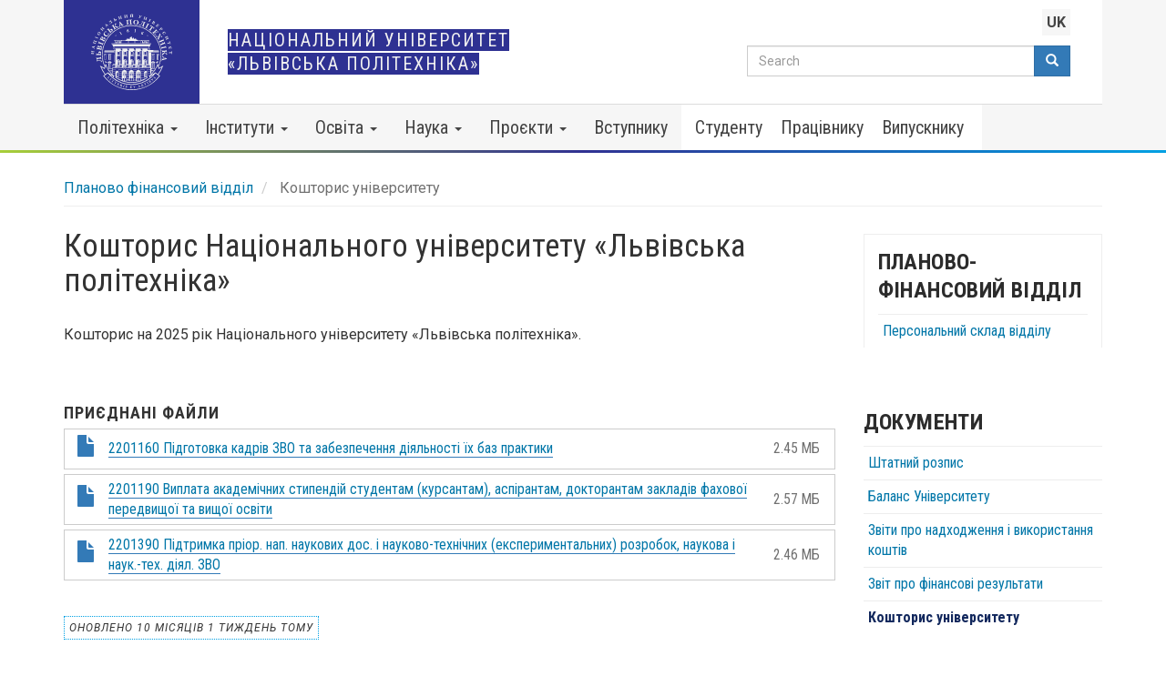

--- FILE ---
content_type: text/html; charset=UTF-8
request_url: https://lpnu.ua/planovo-finansovyi-viddil/koshtorys-universytetu
body_size: 27640
content:
<!DOCTYPE html>
<html  lang="uk" dir="ltr" prefix="content: http://purl.org/rss/1.0/modules/content/  dc: http://purl.org/dc/terms/  foaf: http://xmlns.com/foaf/0.1/  og: http://ogp.me/ns#  rdfs: http://www.w3.org/2000/01/rdf-schema#  schema: http://schema.org/  sioc: http://rdfs.org/sioc/ns#  sioct: http://rdfs.org/sioc/types#  skos: http://www.w3.org/2004/02/skos/core#  xsd: http://www.w3.org/2001/XMLSchema# ">
  <head>
    <meta charset="utf-8" />
<script>(function(i,s,o,g,r,a,m){i["GoogleAnalyticsObject"]=r;i[r]=i[r]||function(){(i[r].q=i[r].q||[]).push(arguments)},i[r].l=1*new Date();a=s.createElement(o),m=s.getElementsByTagName(o)[0];a.async=1;a.src=g;m.parentNode.insertBefore(a,m)})(window,document,"script","https://www.google-analytics.com/analytics.js","ga");ga("create", "UA-24246145-1", {"cookieDomain":"auto"});ga("set", "anonymizeIp", true);ga("send", "pageview");</script>
<link rel="canonical" href="https://lpnu.ua/planovo-finansovyi-viddil/koshtorys-universytetu" />
<meta name="description" content="Кошторис на 2025 рік Національного університету «Львівська політехніка».

 " />
<link rel="image_src" href="https://lpnu.ua/sites/default/files/default_images/Lviv-Polytechnic_default.jpg" />
<meta name="Generator" content="Drupal 8 (https://www.drupal.org)" />
<meta name="MobileOptimized" content="width" />
<meta name="HandheldFriendly" content="true" />
<meta name="viewport" content="width=device-width, initial-scale=1.0" />
<link rel="stylesheet" href="https://fonts.googleapis.com/css?family=Roboto:700,regular,italic|Roboto+Condensed:regular,700|Roboto+Slab:600&amp;subset=cyrillic,cyrillic-ext" media="all" />
<link rel="shortcut icon" href="/sites/default/files/favicon.ico" type="image/vnd.microsoft.icon" />
<link rel="alternate" hreflang="uk" href="https://lpnu.ua/planovo-finansovyi-viddil/koshtorys-universytetu" />
<link rel="revision" href="https://lpnu.ua/planovo-finansovyi-viddil/koshtorys-universytetu" />

    <title>Кошторис університету | Національний університет «Львівська політехніка»</title>
    <link rel="stylesheet" media="all" href="/sites/default/files/css/css_zv5LaRpL7MMKO11ffxh8T6GI4SIQlw-k63nww_XO47g.css" />
<link rel="stylesheet" media="all" href="https://cdn.jsdelivr.net/npm/bootstrap@3.4.1/dist/css/bootstrap.min.css" integrity="sha256-bZLfwXAP04zRMK2BjiO8iu9pf4FbLqX6zitd+tIvLhE=" crossorigin="anonymous" />
<link rel="stylesheet" media="all" href="https://cdn.jsdelivr.net/npm/@unicorn-fail/drupal-bootstrap-styles@0.0.2/dist/3.4.0/8.x-3.x/drupal-bootstrap.min.css" integrity="sha512-tGFFYdzcicBwsd5EPO92iUIytu9UkQR3tLMbORL9sfi/WswiHkA1O3ri9yHW+5dXk18Rd+pluMeDBrPKSwNCvw==" crossorigin="anonymous" />
<link rel="stylesheet" media="all" href="/sites/default/files/css/css_YnWJjM2kjE6lfTVKn4Bg00kWS6GT3W5SA7iTcgSQhsw.css" />

    
<!--[if lte IE 8]>
<script src="/sites/default/files/js/js_VtafjXmRvoUgAzqzYTA3Wrjkx9wcWhjP0G4ZnnqRamA.js"></script>
<![endif]-->
<script src="https://use.fontawesome.com/releases/v5.13.1/js/all.js" defer crossorigin="anonymous"></script>
<script src="https://use.fontawesome.com/releases/v5.13.1/js/v4-shims.js" defer crossorigin="anonymous"></script>

	
	<link rel="apple-touch-icon" sizes="180x180" href="/apple-touch-icon.png">
	<link rel="icon" type="image/png" sizes="32x32" href="/favicon-32x32.png">
	<link rel="icon" type="image/png" sizes="16x16" href="/favicon-16x16.png">
	
  </head>
  <body class="fontyourface path-node page-node-type-documents navbar-is-static-top has-glyphicons lang-uk">
    <a href="#main-content" class="visually-hidden focusable skip-link">
      Перейти до основного вмісту
    </a>
    
      <div class="dialog-off-canvas-main-canvas" data-off-canvas-main-canvas>
              <header class="navbar navbar-default navbar-static-top" id="navbar" role="banner">
              <div class="container">
            <div class="navbar-header">
          <div class="region region-navigation">
    
    
  <a class="logo navbar-btn pull-left" href="/" alt="Логотип Національного університету «Львівська політехніка»" rel="home">
  <svg xmlns="http://www.w3.org/2000/svg" viewBox="0 0 298.87 283.46" fill="#312783" aria-labelledby="LPNU_logo_UK_desc" role="img"><desc id="LPNU_logo_UK_desc">Офіційний логотип Львівської політехніки — стилізоване зображення фасаду головного корпусу університету, оздоблене вигнутою стрічкою з латинським написом «Litteris et Artibvs», що в перекладі означає «Науками й Мистецтвом». У верхній частині логотипу зазначено рік заснування університету — 1816.</desc><g fill="currentColor"><path d="M10.4 138.6c-.2 1.27-.63 1.23-1.5 1.18l-6.2-.36c-.87 0-1.3-.06-1.35-1.34v-.34h-.6v2.18l-.18 1.2c0 .37-.06.75-.1 1.12L.4 143.3h.58L1 143c.2-1.27.62-1.23 1.5-1.18l2.63.15-.27 4.6-2.63-.15c-.87-.05-1.3-.06-1.35-1.34v-.34H.3v2.18l-.13 1.17c0 .37-.06.75-.1 1.12l-.08 1.06h.58l.07-.28c.2-1.27.62-1.23 1.5-1.18l6.2.36c.87.05 1.3.06 1.35 1.34v.34h.6v-2.18l.07-1.23c0-.37.06-.75.1-1.12l.08-1.06h-.58l-.05.34c-.2 1.27-.63 1.23-1.5 1.17l-2.8-.16.35-4.62 2.8.16c.87.05 1.3.06 1.35 1.34v.34h.58v-2.18l.07-1.23c0-.37.06-.75.1-1.12l.08-1.06h-.58zm1.33-17.23L2.9 123l-.15.74 6.93 4.67c1 .67 1.77 1.14 1.75 2.4l.57.1a15.13 15.13 0 0 1 .27-1.56l.47-2.12-.58-.12-.13.35c-.2.5-.35.87-1 .74a3.63 3.63 0 0 1-1.2-.65l-.33-.22.67-3.38.5-.1a3.61 3.61 0 0 1 1.55-.13c.53.1.43.65.4 1v.4l.57.1.27-1.58.37-1.85.4-1.77-.57-.1c-.33 1.18-1.07 1.28-1.94 1.44zm-2.92 5.55l-3.3-2.17 3.85-.66zm13.9-24.12l.2-.6-3.48-1.2-.32.9c-.16.45-.32.5-.8.35L11.87 100c-.83-.3-1.24-.42-.93-1.66L11 98l-.55-.2-.34 1-.34 1.07L9.4 101a10.41 10.41 0 0 1-.4 1c-.14.3-.25.66-.36 1l.55.2.14-.3c.54-1.17.94-1 1.77-.72l6.24 2.18c.9.3.7.62.53 1.08l-.92 2.64c-.16.46-.2.83-1.1.5l-6.25-2.1c-.82-.3-1.24-.42-.93-1.66l.08-.33-.55-.2-.34 1-.34 1.07-.4 1.16-.4 1.05-.36 1 .55.2.14-.3c.54-1.17.94-1 1.77-.72l5.87 2.05c.83.3 1.24.42.93 1.66l-.08.33.55.2.7-2.07 2.23-6.25c.43-1.33 1-2.28 3.7-1.83zM15 89.2c.68-1.1 1.06-.88 1.84-.5l5.57 2.75c.8.4 1.18.56.72 1.76l-.12.32.52.26.46-1c.15-.37.3-.7.47-1l.54-1.1.53-1 .48-.95-.52-.26-.18.3c-.68 1.1-1.05.9-1.84.5l-5.57-2.75c-.78-.4-1.18-.56-.72-1.76l.12-.32-.52-.26-.46 1-.47 1-.55 1.1-.52 1-.48.95.52.26zm10.7-10.7a5.47 5.47 0 0 0 7.6-1.87c1.67-2.55 1.7-6-1.1-7.87-2.4-1.57-5.7-1.17-7.72 1.9-1.8 2.76-1.42 6.1 1.2 7.84zm-.65-7.4c.57-.87 2.14-2.36 5.56-.12 3.07 2 3 3.82 2.15 5.18-.6.9-2.2 2.26-5.64 0s-2.6-4.23-2.06-5.06zm9.48-12.95c.94-.87 1.25-.57 1.9 0l4.64 4.14c.65.58 1 .86.23 1.9l-.2.27.43.4.7-.8.72-.86.82-.92.77-.82.72-.78-.44-.4-.25.23c-.94.87-1.25.57-1.9 0l-2.1-1.87 3.07-3.45 2.1 1.87c.65.58 1 .86.23 1.9l-.2.27.44.4.7-.8.73-.86.82-.92.77-.82.72-.78-.45-.42-.25.23c-.94.87-1.25.57-1.9 0l-4.63-4.1c-.65-.58-1-.86-.23-1.9l.2-.27-.44-.4-.7.8-.72.86-.82.92-.77.82-.72.78.44.4.25-.23c.94-.87 1.25-.57 1.9 0l2 1.75-3.1 3.4-2-1.75c-.65-.6-1-.86-.23-1.9l.2-.27-.44-.4-.7.8-.72.86-.82.92-.77.82-.72.78.44.4zm20.3-8.27l.38.44a14.92 14.92 0 0 1 1.18-1.06l1.68-1.37-.38-.45-.32.2c-.46.27-.8.47-1.26-.06a3.65 3.65 0 0 1-.54-1.25l-.12-.38 2.62-2.23.45.22a3.66 3.66 0 0 1 1.3.86c.35.4-.06.78-.3 1l-.28.3.38.44 1.2-1.07.66-.56.75-.64 1.4-1.14-.38-.45c-.92.72-1.57.34-2.34-.07L53 38.47l-.58.5 2.55 8c.36 1.1.67 1.94-.13 2.92zm2.54-6.55L55.2 45.2 54 41.46zm8.92-14c1.1-.55 1.75-.18 2.74 1.68a10 10 0 0 1 1.49 4.51c.07 1-.22 1.2-.3 1.26a1 1 0 0 1-.55.06 1.1 1.1 0 0 0-.76.16.93.93 0 0 0-.33 1.31 1.14 1.14 0 0 0 1.66.22 2.6 2.6 0 0 0 1.13-1.72c.44-2-.7-4.77-2-7.1l-.68-1.2c-.07-.14-.2-.42.24-.7l1.2-.8c.18-.12.33-.2.56.15l3.83 6c.47.74.72 1.1-.3 1.9l-.27.2.32.5.9-.58.93-.63 1-.67 1-.58c.36-.18.6-.37.9-.56l-.32-.5-.3.16c-1.14.6-1.36.22-1.84-.52l-3.37-5.27c-.47-.74-.72-1.1.3-1.9l.27-.2-.32-.5-.9.6-.93.63-3.72 2.4-2.13 1.32.32.5zm15.96-9.42c.85-.33 1.25-.3 1.75.76l2.64 5.66c.5 1.07.26 1.4-.54 1.83l-.2.1.25.53 2.4-1.17L91 26.5c1.62-.75 3.67-2.1 2.58-4.45a2.82 2.82 0 0 0-2.73-1.66 6.85 6.85 0 0 0-2.79.83l-.94.47-1-2.06c-.5-1.07-.26-1.4.54-1.83l.2-.1-.25-.53-1.67.83-.74.34-.74.35-1.7.75.25.53zm5.9 2.1a2 2 0 0 1 1.6-.25 2.44 2.44 0 0 1 1.38 1.39c.8 1.7-.07 2.5-.78 2.84a1.09 1.09 0 0 1-1.54-.67l-1.38-3c.23-.08.5-.2.72-.32zm11.9-9.7c1.26-.26 1.37.16 1.63 1l1.82 5.94c.26.84.4 1.25-.78 1.74l-.32.13.17.56 1-.33 1.06-.36 1.18-.36 1.08-.3 1-.3-.17-.56-.33.07c-1.26.26-1.37-.16-1.63-1l-.77-2.68 4.4-1.35.83 2.7c.26.84.4 1.24-.8 1.74l-.3.13.17.56 1-.33 1.06-.36 1.18-.36 1.08-.3 1-.3-.17-.56-.33.07c-1.26.26-1.37-.16-1.63-1l-1.82-5.94c-.26-.84-.4-1.24.78-1.74l.32-.13-.17-.56-1 .33-1.06.36-1.18.36-1.08.3-1 .3.17.56.33-.07c1.26-.26 1.37.16 1.63 1l.77 2.5-4.4 1.35-.78-2.5c-.26-.84-.4-1.24.78-1.74l.32-.13-.17-.56-1 .32-1.06.36-1.18.36-1.08.3-1 .3.17.56zm21.4-5.77c1.28-.07 1.33.36 1.46 1.23l.93 6.14c.13.87.2 1.3-1 1.6l-.33.08.1.58 1-.17 1.1-.2 1.27-.2 1.1-.14 1.05-.14-.1-.58h-.34c-.75.05-1.27.07-1.43-1v-.18l4.08-5.76.76 5c.13.87.2 1.3-1 1.6l-.33.08.1.58 1-.17 1.1-.2 1.2-.18 1.12-.14 1.05-.14-.1-.58h-.34c-1.28.07-1.33-.36-1.46-1.23l-.93-6.14c-.13-.86-.2-1.3 1-1.6l.33-.08-.1-.6-1 .17-1.1.2-1.22.18-1.12.14-1.05.14.1.58h.34c.75-.05 1.26-.08 1.44 1.1v.12l-4.08 5.78-.76-5c-.13-.87-.2-1.3 1-1.6l.33-.08-.1-.58-1 .17-1.1.2-1.22.18-1.1.14-1.05.14.1.58zm28.46-3.85c1.94 0 2.94-.9 2.94-1.65a.94.94 0 0 0-.9-1 .79.79 0 0 0-.86.7.62.62 0 0 0 .11.32c.08.1.2.2.2.32 0 .3-.54.72-1.48.72s-1.47-.44-1.47-.73c0-.12.12-.22.2-.32a.62.62 0 0 0 .11-.32.79.79 0 0 0-.86-.71.93.93 0 0 0-.92.99c0 .77 1 1.67 2.93 1.68zm-4.3 10.92h3.4v-.58h-.34c-.75-.06-1.26-.13-1.26-1.25v-.18l4.9-5.07v5.1c0 .88 0 1.3-1.26 1.43h-.34v.58h5.6v-.52H156c-1.28-.12-1.26-.56-1.26-1.43v-6.2c0-.88 0-1.3 1.26-1.43h.34V3.4h-5.53V4h.34c.75.06 1.26.1 1.26 1.3v.12l-4.9 5.1v-5.1c0-.88 0-1.3 1.27-1.43h.34v-.6h-5.6V4h.34c1.28.13 1.26.56 1.26 1.43v6.2c0 .88 0 1.3-1.27 1.43h-.34v.58h2.12zm31.8 3.1c1.8.4 2.9-1.13 4.1-2.58l2.24-2.7c1.83-2.2 2.35-2.88 3.28-2.75l.13-.57-1.86-.37-1.55-.4-.13.57c.88.13 1.05.58 1 .88s-.56.95-2.9 3.77l-1.18-3.85a2.21 2.21 0 0 1-.09-.89c.1-.5.6-.42 1-.37h.25l.13-.57-2.53-.52-2.4-.58-.13.57a2.13 2.13 0 0 1 1.25 1.46l2 6.6-.32.37c-.28.32-.65.8-1 .7-.2 0-.32-.27-.48-.47a1 1 0 0 0-.61-.44 1 1 0 0 0-1.3.75c-.1.58.2 1.18 1.1 1.38zm16.77 4.25l1.15.43 1 .42c.3.14.66.26 1 .4l.2-.55-.3-.15c-1.15-.56-1-1-.68-1.78l1-2.64 4.32 1.62-1 2.63c-.3.82-.44 1.23-1.68.9l-.33-.1-.2.55 1 .36 1.06.36 1.15.43 1 .42c.3.14.66.26 1 .4l.2-.55-.3-.15c-1.15-.56-1-1-.68-1.78l2.18-5.82c.3-.82.44-1.23 1.68-.9l.33.1.2-.55-1-.36-1.06-.36-1.15-.43-1-.42-1-.4-.2.55.3.15c1.15.56 1 1 .68 1.78l-.9 2.5-4.32-1.62.92-2.46c.3-.82.44-1.23 1.68-.9l.33.1.2-.55-1-.36-1.06-.36-1.15-.43-1-.42c-.3-.14-.66-.26-1-.38l-.2.55.3.15c1.15.56 1 1 .68 1.78l-2.18 5.82c-.3.82-.44 1.23-1.68.9l-.33-.1-.2.55 1 .36zm19.06 8.18l1.1.57 1 .55.93.5.27-.52-.3-.18c-1.08-.7-.86-1.08-.45-1.85l2.88-5.5c.4-.78.6-1.17 1.78-.68l.3.13.27-.52-.95-.48-1-.5-1.1-.6-1.93-1.06-.27.52.28.18c1.08.7.86 1.08.46 1.85l-2.88 5.5c-.4.78-.6 1.17-1.78.68l-.3-.13-.27.52 1.96 1z"/><path d="M231.4 38.95a2.5 2.5 0 0 0 1.53-1c1-1.53-.1-3.26-1.28-4.16 1.68.82 3 .4 3.56-.5a2.11 2.11 0 0 0 .31-1.48c-.2-1.3-1.6-2.25-2.3-2.74l-2.3-1.5-1.84-1.3-.33.48.26.24c1 .82.74 1.17.24 1.9l-3.47 5.1c-.5.73-.72 1.1-1.85.48l-.3-.16-.33.48 2.13 1.38c1.78 1.23 4.03 3.2 5.97 2.77zm.36-9.5c.16-.23.23-.37.54-.16l.26.17A1.7 1.7 0 0 1 233 32a1.73 1.73 0 0 1-2.72.5l-.4-.28zm-4 5.9l1.7-2.5.57.4a2 2 0 0 1 .65 3.17c-1.1 1.6-2.26.93-2.57.72a1.18 1.18 0 0 1-.33-1.78zM244.8 51.4l.6-.74a13.65 13.65 0 0 1 1.42-1.47l-.45-.4a2.43 2.43 0 0 1-3.56-.1c-1-.87-1.23-1.47 0-2.9l1.34-1.52.3.25a1.62 1.62 0 0 1 .18 2.45l.45.4 1.34-1.6 1.4-1.53-.45-.4A1.62 1.62 0 0 1 245 44l-.3-.26 2-2.32c.5-.57.52-.6 1-.14l.26.22c.78.7 2 1.86.9 3.43l.5.44 1.7-2.12-4.8-4.16c-.56-.5 0-.06-1.6-1.48l-.4.44.23.25c.88.94.58 1.25 0 1.9l-4.1 4.66c-.58.66-.85 1-1.9.24l-.28-.2-.4.44 1.67 1.4zm6.62 6.67l.76.82.82.92.77.92.74.86.44-.4-.2-.27c-.93-1.27-.4-1.53.14-2l2-1.78.63.72c2.65 3 4.42 1.9 5 1.35.9-.8 1.46-2.46-.57-4.7l-1.9-2.07c-.42-.45-.75-.9-1.68-2l-.44.4.2.27c.75 1 .42 1.3-.24 1.9l-4.66 4.1c-.66.58-1 .88-1.9 0l-.25-.23-.44.4.78.8zm8.72-3.76c.37-.33.47-.3.85.13a1.84 1.84 0 0 1-.18 2.89 2 2 0 0 1-3.08-.28 4.6 4.6 0 0 1-.28-.37zm7.68 23.44l-.57.75.38.56 1.5-1 1.4-.9-.38-.56a3.11 3.11 0 0 1-4.07-.78c-.63-.94-1.4-3.1 1.85-5.3 2.92-2 4.8-1.07 5.55.05a2.71 2.71 0 0 1 .29 2.63 3.66 3.66 0 0 1-.79 1.27l.4.57 2.62-2-.38-.56-.87.3a4.65 4.65 0 0 0-.84-3 5.32 5.32 0 0 0-7.57-1.57 5.06 5.06 0 0 0-1.34 7.43 4.9 4.9 0 0 0 2.82 2.09zm12.18 6.4l-5.6 2.7c-.8.38-1.17.58-1.84-.5l-.18-.3-.53.25.48.95.52 1 .54 1.1.46 1 .45 1 .53-.26-.12-.32c-.27-.7-.44-1.2.57-1.68l.17-.08 6.7 2.2-4.58 2.22c-.8.38-1.17.58-1.84-.5l-.17-.3-.53.26.48.95.52 1 .53 1.1.46 1 .45 1 .53-.26-.12-.32c-.44-1.2-.05-1.38.74-1.76l5.6-2.7c.8-.38 1.17-.58 1.84.5l.17.3.53-.25-.48-.95-.52-1-.54-1.1-.46-1-.45-1-.53.25.12.32c.27.7.45 1.18-.63 1.7l-.1.05-6.73-2.18 4.6-2.23c.8-.38 1.17-.58 1.84.5l.17.3.53-.26-.48-.95-.52-1-.6-1.1-.46-1-.45-1-.53.25.12.32c.46 1.22.06 1.4-.68 1.78zM291.42 109c.54 1.7.08 2.6-.88 3.1l-.3.16.2.6 2.76-1-1.1-3.3-.9-2.85-1-3.3-2.84.78.2.6h.34c1.1-.14 2 .34 2.52 2 .16.5 0 .52-.4.65l-6.54 2.08c-.83.27-1.24.4-1.75-.77l-.13-.3-.56.18.34 1 .37 1.06.37 1.17.3 1.08.3 1 .56-.18-.07-.33c-.27-1.25.15-1.37 1-1.64l6.54-2.08c.4-.14.52-.23.7.3zm-1.58 21.8a2.43 2.43 0 0 1-2.74-2.27c-.24-1.3-.06-1.9 1.82-2.26l2-.37.07.38a1.62 1.62 0 0 1-1.37 2l.1.6 2-.42 2-.33-.1-.6a1.62 1.62 0 0 1-2-1.41l-.07-.38 3-.56c.74-.14.78-.16.9.53l.06.33c.2 1 .44 2.7-1.4 3.26l.12.65 2.65-.62-1.2-6.22c-.14-.74 0-.07-.35-2.15l-.57.1v.34c.1 1.28-.32 1.34-1.18 1.5l-6.1 1.13c-.86.16-1.28.26-1.64-1l-.1-.33-.57.1.44 2.14 1.23 6.87.93-.2a13.39 13.39 0 0 1 2-.28zm8.8 15.2l-.17-3-.15-3.46h-2.94v.63h.34c1.1.14 1.84.82 1.93 2.6 0 .54-.13.5-.56.52l-6.85.4c-.88 0-1.3.1-1.5-1.18l-.05-.34h-.58c0 .35 0 .7.08 1.06s.08.75.1 1.12l.07 1.23v2.18h.58v-.34c.05-1.28.48-1.3 1.36-1.34l6.85-.38c.43 0 .58-.08.6.46.1 1.77-.57 2.53-1.63 2.8l-.34.08v.63l2.93-.3zm-39.56 6.7a109.6 109.6 0 1 0-210 43.87l1.06-3.57a107.24 107.24 0 1 1 198.87-.45l1.1 3.56a109 109 0 0 0 8.98-43.41zm-9.65 44.87l-1.06-3.44-2.88-9.36-1.34 3.57A101.51 101.51 0 0 1 214 230.62l-1 .83.57.68 4.3 5.17a108.65 108.65 0 0 1-136.88 0l4.32-5.2.57-.68-1-.83A101.68 101.68 0 0 1 55 188.83l-1.35-3.55-2.84 9.33-1 3.43-1 3.34-15.8-8.7 1.27 3.32a122.94 122.94 0 0 0 16.4 30l-6.06 4.6.8 1a130.45 130.45 0 0 0 208.09.06l.8-1-6.06-4.6a122.9 122.9 0 0 0 16.4-30.06l1.26-3.36-15.33 8.7zm-100 83.3a127.11 127.11 0 0 1-101.2-49.73l13.3-10.07a113.73 113.73 0 0 0 13.73 14.76 111.2 111.2 0 0 0 148.36 0 113.63 113.63 0 0 0 13.69-14.71l6.4 4.86 1.28 1 5.6 4.25a127.12 127.12 0 0 1-101.11 49.64zm-67.58-48.6l-1.75 2.1-1.1 1.27a110.18 110.18 0 0 1-10-9.79l4.66 2.6a85.36 85.36 0 0 0 8 3.63l.28.1zM217 232.2l.32-.12 8-3.6 4.66-2.6a110.1 110.1 0 0 1-10.06 9.78l-1.05-1.27-1.75-2.1zM51.38 201.52l1-3.32 1.52-5a104.34 104.34 0 0 0 23.54 34.23l-1.9-.93a80.71 80.71 0 0 1-7.86-4.5 54.75 54.75 0 0 1-4.9-3.56l-.75-1-.63.48-8.68 6.58a120.33 120.33 0 0 1-14.72-26l12.24 6.8zm193.92 22.36l-8.46-6.4-.7.92a54.22 54.22 0 0 1-4.9 3.56 80.16 80.16 0 0 1-7.85 4.53l-1.9.93a104.12 104.12 0 0 0 23.72-34.69l1.54 5 1 3.34 1.27 4.14 11.82-6.7a120.32 120.32 0 0 1-14.73 26zM36.6 175.92a1.68 1.68 0 0 1-.29.88 1.87 1.87 0 0 0-.29 1.28 1.58 1.58 0 0 0 1.79 1.43 1.92 1.92 0 0 0 1.49-2.4 4.41 4.41 0 0 0-1.84-2.94c-2.77-2.07-7.83-2.3-12.33-1.9l-2.34.2c-.26 0-.8 0-.9-.87l-.34-2.37c-.05-.36-.07-.65.63-.75l11.82-1.7c1.47-.2 2.2-.34 2.7 1.77l.13.56 1-.14c-.08-.6-.17-1.2-.28-1.78l-.32-1.87-.3-2.06c-.1-.62-.16-1.27-.22-1.9s-.15-1.2-.23-1.78l-1 .14v.57c.1 2.17-.62 2.25-2.1 2.46l-10.4 1.5c-1.47.2-2.2.34-2.7-1.77l-.13-.56-1 .14c.1.6.17 1.2.28 1.77a48.43 48.43 0 0 1 .32 1.87l1.07 7.4.53 4.2 1-.14v-.45c-.07-2.1 1-2.82 4.5-3 4.5-.28 6.4.26 8 .87s1.7 1.15 1.73 1.33zM20 155.5c.16-1.53.5-2.12 2.5-2l10.56.4c2 .08 2.3.7 2.34 2.23v.36h1l.1-4.53.25-4.52c.12-3-.32-7.15-4.7-7.32a4.77 4.77 0 0 0-4.62 2.82 11.53 11.53 0 0 0-.92 4.84v1.77l-3.85-.15c-2-.08-2.3-.7-2.33-2.23v-.36h-1v3.15l-.05 1.38c-.05.47 0 .9-.05 1.38 0 .88-.14 2.3-.2 3.14h1zm7.73-7.25a3.39 3.39 0 0 1 .86-2.6 4.13 4.13 0 0 1 3.16-1c3.15.12 3.72 2 3.67 3.37a1.85 1.85 0 0 1-2.21 1.79l-5.5-.2.08-1.35z"/><path d="M36.5 136.7l1 .2.83-4.2c.8-3.56 2.46-8.3.55-11.1a4.23 4.23 0 0 0-2.58-1.75c-3.05-.66-5.06 2.2-5.7 4.63.23-3.15-1.23-4.9-3-5.28a3.59 3.59 0 0 0-2.52.44c-1.92 1.13-2.52 3.93-2.83 5.35s-.55 3-.9 4.55c-.43 1.88-.27 1-.88 3.7l1 .2.17-.55c.66-2.07 1.37-1.9 2.82-1.58l10.28 2.22c1.45.3 2.17.44 1.92 2.6zm-7-9.28l-.18.8-5.6-1.24c-.46-.1-.72-.13-.6-.74l.1-.5a2.88 2.88 0 0 1 3.77-2.3c3.16.7 2.7 3.1 2.5 3.98zm6 2.14l-5-1.08.25-1.15c.8-3.74 3.6-3.22 4.56-3 3.2.7 2.88 3 2.75 3.57a2 2 0 0 1-2.55 1.66zm5.9-13l-.15.55.93.35.6-1.7.62-1.8.73-1.95.72-1.76.65-1.67-.93-.35-.25.52c-1 1.95-1.63 1.67-3 1.15l-9.84-3.7c-1.4-.52-2.08-.75-1.52-2.85l.15-.55-.93-.35-.6 1.7-.62 1.8-.73 2-.72 1.76-.66 1.67.93.35.25-.52c1-1.95 1.63-1.67 3-1.15l9.84 3.7c1.4.47 2.12.7 1.53 2.8zm.9-30.93a3.59 3.59 0 0 0-2.54-.31c-2.16.53-3.55 3-4.26 4.3l-2.18 4.1-1.9 3.3.86.48.33-.5c1.23-1.8 1.85-1.4 3.15-.7l9.2 5.1c1.3.72 1.95 1.05 1.08 3l-.23.53.87.48 2-3.8c1.8-3.18 4.76-7.25 3.74-10.46a4.23 4.23 0 0 0-2-2.43c-2.73-1.5-5.48.65-6.8 2.78 1.2-2.9.3-5-1.3-5.88zm-.5 8.45l-.4.73-5-2.8c-.4-.23-.65-.33-.35-.88l.25-.46a2.87 2.87 0 0 1 4.28-1.11c2.8 1.57 1.67 3.7 1.23 4.5zm6.45-1.28c2.87 1.6 1.9 3.67 1.6 4.22a2 2 0 0 1-2.94.84l-4.46-2.47.57-1c1.86-3.4 4.38-2.07 5.25-1.6zm.63-23.28a9 9 0 0 0 1.19 13c4.2 3.4 9.3 2.63 12.66-1.5a8.29 8.29 0 0 0 2-5.55l1.5.55.72-.9-2.44-1.9-2.17-1.83-.72.9c1.54 1.7 2.7 4.55.74 7-1.2 1.47-4.36 3.73-9.46-.42-4.62-3.76-4.1-7.22-2.65-9a4.59 4.59 0 0 1 4.11-1.76 6.27 6.27 0 0 1 2.45.65l.74-.9-4.45-3.3-.72.9.93 1.26a7.88 7.88 0 0 0-4.43 2.85zM61.6 56.6l-1 .9-2.43 2 .65.75.3-.22c1.23-.93 1.9-1.08 3.2.44l6.9 8c1.3 1.52 1.06 2.14 0 3.23l-.26.26.65.75 3.38-3 3.48-2.9c2.28-2 5-5.12 2.14-8.43a4.77 4.77 0 0 0-5.21-1.45 11.62 11.62 0 0 0-4.16 2.63l-1.3 1.2-2.6-2.95c-1.3-1.52-1.06-2.15 0-3.23l.26-.26-.6-.74-2.33 2.12zm8 4.13a3.4 3.4 0 0 1 2.48-1.15A4.13 4.13 0 0 1 75 61.2c2.06 2.38 1 4.12 0 5a1.85 1.85 0 0 1-2.82-.39l-3.6-4.18c.43-.3.74-.63 1.08-.9zm7.58-16.63l-1.56.88.5.86.52-.24c2-.9 2.32-.27 3.07 1l5.3 9.1c.75 1.28 1.14 1.9-.62 3.17l-.47.33.5.85 1.54-.93 1.62-1 1.8-1.05 1.67-.9 1.56-.88-.5-.85-.52.24c-2 .9-2.32.27-3.07-1L86 49.32l.8-.47c.94-.55 1.85-.7 3.57.63l2.16 1.7c1.4 1.1 3.25 2.57 6.1.9a3.64 3.64 0 0 0 1.86-4l-1.08.12c0 .5-.06.94-.48 1.2-.76.45-1.92-.3-2.44-.62-3.72-2.23-5.7-2.64-7.56-2v-.07c.4-.6.72-1.45.4-3.94-.14-1-.47-2.5.37-3a2.62 2.62 0 0 1 1.17-.11 2.1 2.1 0 0 0 .9-.26 1.64 1.64 0 0 0 .7-2.31c-.5-.88-1.5-1.35-2.9-.53-2.57 1.46-2.2 4.1-1.9 6.1.34 2.18.65 3.8-1.26 4.93l-1.08.63-2.13-3.64c-.75-1.28-1.14-1.9.62-3.17l.47-.33-.5-.85-1.54.93-1.62 1-1.8 1.05-1.65.9zm27.7-14.1l-.72 14.12c-.1 2-.1 3.55-2 4.63l.33.93a26.21 26.21 0 0 1 2.5-1l3.48-1.17-.33-.93-.62.1c-.9.15-1.57.26-2-.84a6.23 6.23 0 0 1-.11-2.31v-.68l5.5-2 .58.62a6.1 6.1 0 0 1 1.54 2.13c.3.86-.57 1.2-1.08 1.47l-.6.3.33.93 2.52-1 2.94-1.05 2.92-1-.33-.93c-1.9.6-2.7-.4-3.67-1.5l-9.96-11.25zm.68 11.54l.27-6.65 4.32 5zm43.85-18.42l.6-.12-.08-1c-.6 0-1.2.1-1.8.16l-1.9.2-13.74 1.1-1.9.1-1.8.1.08 1h.58c2.17 0 2.2.77 2.32 2.25l.8 10.5c.1 1.48.2 2.2-1.94 2.58l-.57.1.08 1c.6 0 1.2-.1 1.8-.16l1.9-.2 2.08-.16 1.9-.1 1.8-.1-.07-1h-.58c-2.17 0-2.2-.77-2.3-2.25l-.87-11.1c-.12-1.6.5-1.5 1.32-1.56l4.73-.36c.83-.06 1.42-.27 1.54 1.34l.85 11.1c.1 1.48.2 2.2-1.94 2.58l-.57.1.08 1c.6 0 1.2-.1 1.8-.16l1.9-.2 2.08-.16 1.9-.1 1.8-.1-.07-1h-.58c-2.17 0-2.2-.77-2.3-2.25l-.8-10.5c-.13-1.53-.2-2.25 1.93-2.63zm14.68 18.02c5.1.67 10.47-1.88 11.2-7.46.63-4.8-2.42-9.57-8.6-10.38-5.52-.73-10.36 2.3-11.06 7.6s3.37 9.56 8.45 10.23zm-3.83-9.78c.88-6.7 4.5-7.1 6.2-6.88s5.18 1.52 4.28 8.4c-.8 6.17-3.58 7.46-6.32 7.1-1.84-.24-5.06-1.7-4.15-8.6zm25.9-2.76l.4.2c1.9.9 2.07 2.15.64 5.4-1.8 4.1-3.17 5.57-4.44 6.7s-1.82 1-2 .9-.46-.4-.65-.67a1.87 1.87 0 0 0-1-.84 1.57 1.57 0 0 0-2.08.93 1.92 1.92 0 0 0 1.45 2.43 4.4 4.4 0 0 0 3.46-.29c3.1-1.5 5.62-5.9 7.34-10.08l.9-2.17c.1-.24.35-.7 1.2-.4l2.26.78c.35.12.6.24.38.9L190.1 43.7c-.48 1.4-.7 2.1-2.8 1.6l-.56-.14-.32.94c.57.2 1.13.4 1.7.56a46.87 46.87 0 0 1 1.81.57l2 .68c.6.2 1.2.44 1.78.67a31.44 31.44 0 0 0 1.69.61l.32-.94-.52-.24c-2-.9-1.7-1.58-1.23-3l3.44-9.94c.48-1.4.7-2.1 2.8-1.6l.56.14.32-.94c-.57-.2-1.13-.4-1.7-.56a46.87 46.87 0 0 1-1.81-.57l-7.06-2.44-4-1.46zm19.8 7.72l.48.32c1.8 1.2 1.44 1.83.75 3.14l-4.95 9.28c-.7 1.3-1 2-3 1.13l-.53-.22-.47.87 1.6.82 1.7.85 1.84 1 1.66.94 1.57.87.47-.87-.48-.32c-1.8-1.2-1.44-1.83-.75-3.14l4.95-9.28c.7-1.3 1-2 3-1.13l.53.22.47-.87-1.6-.82-1.7-.85-1.84-1-1.65-.94-1.57-.87zm10.77 21.52c-.88 1.2-1.3 1.8-3.15.68l-.5-.3-.6.8 1.46 1 1.56 1.1 1.68 1.23 1.5 1.17 1.43 1.1.6-.8-.43-.38c-1.62-1.45-1.17-2-.3-3.22l6.88-9.35c.43-.6.52-.84 1.26-.3 2.4 1.77 2.7 3.46 1.88 5.13l-.26.52.86.63 2.78-4.13-4.76-3.4-4.07-3-4.67-3.53-3.1 3.88.86.63.42-.4c1.35-1.27 3-1.5 5.46.27.73.54.52.7.1 1.3zm20.62 3.36l-7.6 7.28c-1.07 1-1.58 1.55-3.22.13l-.43-.38-.7.68 2.6 2.6 8.12 8.58 1.13-1.15a23 23 0 0 1 2.61-2.28l-.7-.73c-2.77 2.22-5 .32-6-.68-1.55-1.62-1.86-2.65.47-4.9l2.5-2.36.45.47a2.74 2.74 0 0 1-.05 4.16l.7.73 2.48-2.5 2.6-2.37-.7-.73a2.74 2.74 0 0 1-4.16-.12l-.45-.47 3.77-3.62c.92-.88 1-1 1.8-.1l.4.4c1.22 1.28 3.13 3.42 1.05 5.9l.77.8 3.18-3.34-7.48-7.7c-.88-.92 0-.1-2.5-2.72l-.7.68.36.45c1.4 1.7.8 2.18-.27 3.2zm11.5 23.14c-5.86-.84-8.08-.4-9.78-2.34l-.82.55 1.56 2.18c.6.85 1.77 2.73 2.23 3.46l.82-.55-.2-.37c-.4-.77-.63-1.36 0-1.8.22-.14 1-.65 5.25 0l.5.08-1.33 4.18a2.94 2.94 0 0 1-.76 1.48c-.7.46-1.13-.34-1.62-.92l-.32-.38-.82.55 1.57 2.2.87 1.23 1 1.47a79.29 79.29 0 0 1 1.76 2.77l.82-.55c-.8-1.38-.28-2.38.1-3.5l2.66-8.08c5 .58 7.64 0 9.5 2.13l.82-.55-2.1-3c-.53-.74-1.25-1.92-1.66-2.62l-.82.55.23.44c.2.38.82 1.27 0 1.8-.52.35-1.54.47-4.6.18l-.94-.1 1.1-3.25c.53-1.55.95-2 1.23-2.14.65-.43 1.08.4 1.48.9l.24.3.82-.55-1.88-2.66-1-1.45-.75-1.16c-.44-.65-1-1.65-1.44-2.3l-.82.55c.64 1.6.26 2.3-.24 3.7zm2.02 15.6l-.27-.5-.9.38.7 1.65.77 1.74.8 1.93.68 1.78.66 1.67.9-.38-.17-.55c-.63-2.08.05-2.33 1.42-2.9l4.4-1.82 3 7.22-4.4 1.82c-1.37.57-2 .87-3.06-1l-.27-.5-.92.38.7 1.65.77 1.74.8 1.93.68 1.78.66 1.67.9-.38-.17-.55c-.63-2.08.05-2.33 1.42-2.9l9.72-4c1.37-.57 2-.87 3.05 1l.27.5.9-.38-.7-1.65-.77-1.74-.8-1.92-.68-1.78-.66-1.67-.9.38.17.55c.63 2.08-.05 2.33-1.42 2.9l-4.12 1.7-3-7.22 4.12-1.7c1.37-.57 2-.87 3.05 1l.27.5.9-.38-.7-1.65-.77-1.74-.8-1.92-.68-1.78-.66-1.67-.9.38.17.55c.63 2.08-.05 2.33-1.42 2.9l-9.72 4c-1.36.6-2.02.9-3.04-1.02zm12.36 28.6l10.25-2.35c1.45-.33 2.15-.52 2.84 1.54l.18.55 1-.22-.43-1.75-.48-1.84-.46-2-.38-1.86-.37-1.76-1 .22.08.57c.28 2.15-.44 2.3-1.9 2.62l-10.25 2.35c-1.45.33-2.15.52-2.84-1.54l-.18-.55-1 .22.43 1.75.48 1.84.46 2 .38 1.86.37 1.76 1-.22-.08-.57c-.28-2.17.44-2.28 1.9-2.62z"/><path d="M275.47 145.77c-2.1-.66-3.7-1.1-3.86-3.3l-.1-1.25 4.2-.3c1.48-.1 2.2-.18 2.56 2l.1.57 1-.07c0-.6-.08-1.2-.15-1.8l-.2-1.9-.15-2.08-.08-1.9-.1-1.8-1 .07v.57c-.06 2.17-.78 2.2-2.26 2.3l-10.5.74c-1.48.1-2.2.18-2.57-2l-.1-.57-1 .07c0 .6.08 1.2.15 1.8l.18 1.9.15 2.08.08 1.9.1 1.8 1-.07V144c.06-2.17.78-2.2 2.26-2.3l5-.35.07.93c.08 1.1-.17 2-2.14 2.92l-2.47 1.2c-1.6.76-3.74 1.78-3.5 5.07a3.64 3.64 0 0 0 2.75 3.43l.37-1c-.46-.23-.82-.46-.85-1-.06-.88 1.1-1.6 1.64-1.92 3.64-2.34 4.9-3.95 5.17-5.87h.08c.36.63 1 1.3 3.36 2.1 1 .32 2.45.7 2.52 1.65 0 .36-.24.7-.42 1.1a2.07 2.07 0 0 0-.17.92 1.64 1.64 0 0 0 1.76 1.65c1-.07 1.88-.76 1.76-2.37-.22-2.9-2.76-3.75-4.68-4.37zm-11.9 10.35l-1-.1a26.1 26.1 0 0 1-.22 2.67l-.48 3.64 1 .1.17-.6c.25-.86.46-1.52 1.62-1.4a6.16 6.16 0 0 1 2.12.92l.6.33-.65 5.8-.8.25a6.15 6.15 0 0 1-2.59.45c-.9-.1-.83-1-.84-1.6v-.68l-1-.1-.22 2.7-.16 1.45-.2 1.66-.42 3 1 .1c.3-2 1.53-2.24 3-2.63l14.6-4.06.14-1.27-12.36-6.85c-1.77-.95-3.13-1.63-3.3-3.76zm5 6.2l5.85 3.17-6.43 1.66zM68 234.6l-1.3-1.24-1.3-1.35a.61.61 0 0 0-.31.27 6.18 6.18 0 0 1 .44.59c.18.3.1.46-.2.76l-1.86 1.9-2.36 2.27a.51.51 0 0 1-.66.11 7.5 7.5 0 0 1-.69-.51c-.07 0-.3.2-.3.3l1.43 1.37 2.58 2.68c.33.33.5.38.6.34a9.66 9.66 0 0 0 2.14-1.1.57.57 0 0 0-.18-.41 9.22 9.22 0 0 1-1.71.48.86.86 0 0 1-.87-.23 10.54 10.54 0 0 1-1.34-1.46.49.49 0 0 1 .1-.46l2.34-2.4 1.92-1.85c.27-.23.36-.32.64-.17a6.86 6.86 0 0 1 .55.41c.1-.03.34-.24.34-.3zm7.87 7.2l-1.42-1.16-1.38-1.24a.6.6 0 0 0-.29.31 3.54 3.54 0 0 1 .51.6c.15.23.07.4-.12.66-.37.5-.87 1.08-1.67 2l-2.18 2.5c-.3.3-.45.36-.78.18l-.56-.34c-.08 0-.3.24-.27.32l1.53 1.25 1.4 1.24a.78.78 0 0 0 .3-.29l-.5-.62c-.24-.32-.1-.54.1-.8l2-2.37 1.77-2c.34-.33.42-.4.7-.28a4.73 4.73 0 0 1 .59.37.64.64 0 0 0 .25-.33zm8.25 6.3l-3.94-2.82a3.31 3.31 0 0 1-.82-.83s-.13-.06-.14 0a30.94 30.94 0 0 1-1.53 1.67c0 .1.25.36.3.37a6.87 6.87 0 0 1 1.11-.68.62.62 0 0 1 .73 0 15.19 15.19 0 0 1 1.24.89v.12l-3.54 4.88c-.37.47-.56.6-.94.43a5.65 5.65 0 0 1-.8-.41c-.1 0-.26.24-.25.34l1.8 1.23 1.65 1.24c.1 0 .3-.24.3-.3a7 7 0 0 1-.65-.65c-.2-.24-.13-.47.07-.8l3.6-5.08a.11.11 0 0 1 .11-.05l1.35 1a.57.57 0 0 1 .19.63 4.78 4.78 0 0 1-.51 1.1.77.77 0 0 0 .38.26 19.6 19.6 0 0 1 1.59-1.68.16.16 0 0 0 0-.14 3.53 3.53 0 0 1-1.29-.72zm11.22 6.6a3.53 3.53 0 0 1-1.31-.53l-4.2-2.42a3.26 3.26 0 0 1-.9-.74h-.15l-1.36 1.82c0 .1.28.33.34.34a7.12 7.12 0 0 1 1-.79.62.62 0 0 1 .73-.06c.37.18 1.12.62 1.32.76v.12l-3 5.2c-.32.5-.5.66-.9.52a5.84 5.84 0 0 1-.84-.33c-.1 0-.23.27-.2.36l1.9 1 1.77 1.07c.1 0 .27-.27.25-.34a7.27 7.27 0 0 1-.71-.58c-.2-.22-.17-.45 0-.8l3.08-5.42a.11.11 0 0 1 .1-.06l1.44.83a.57.57 0 0 1 .25.61 4.88 4.88 0 0 1-.4 1.15.76.76 0 0 0 .41.22 19.45 19.45 0 0 1 1.41-1.83.16.16 0 0 0-.03-.12zm7.66 3.88l-2.42-1.1-1.7-.82c-.08 0-.22.28-.18.37a6.08 6.08 0 0 1 .59.4c.23.2.24.33.1.73s-.58 1.35-1 2.36l-1.35 2.94c-.22.43-.38.5-.66.45a8.11 8.11 0 0 1-1-.27 1 1 0 0 0-.17.38l2.1.9 3.28 1.54c.57.26.67.22.78.1a10.15 10.15 0 0 0 1.31-1.48.87.87 0 0 0-.33-.33 5.8 5.8 0 0 1-1.13.83c-.38.18-.56.2-1.1 0a12.66 12.66 0 0 1-1.63-.84.47.47 0 0 1-.07-.55l1-2.3s.1-.1.12-.08l1.67.78a.53.53 0 0 1 .26.55c0 .17 0 .2-.12.55a.79.79 0 0 0 .45.18l.5-1.17a13.85 13.85 0 0 1 .6-1.13.76.76 0 0 0-.43-.23l-.3.4c-.08.1-.34.3-.62.2l-1.72-.74a.11.11 0 0 1 0-.13l1.1-2.47c0-.06.16-.18.26-.16a24.33 24.33 0 0 1 1.77.81.59.59 0 0 1 .37.64 3 3 0 0 1-.19.9.87.87 0 0 0 .44.17 11.47 11.47 0 0 1 1-1.66v-.1a14.72 14.72 0 0 1-1.56-.63zm11.3 6.42c.38-1.1-.16-2.24-1.7-2.75l-2.24-.72-1.6-.6c-.08 0-.18.3-.18.4a6.52 6.52 0 0 1 .64.33c.26.16.3.35.2.72l-.92 2.76-1 2.8c-.15.35-.32.56-.63.52l-.65-.1c-.08 0-.17.33-.13.4l1.75.55 1.78.65c.08 0 .2-.35.16-.4l-.66-.36c-.2-.12-.3-.33-.17-.72l.73-2.23s0-.06.07 0 .5.15.62.2a.5.5 0 0 1 .28.32l.8 3a2 2 0 0 0 .44.74 6.54 6.54 0 0 0 2.21 1c.07 0 .23-.33.2-.38a1.76 1.76 0 0 1-1.11-1.07 19.2 19.2 0 0 1-1.1-3.45v-.08a2.26 2.26 0 0 0 2.21-1.54zm-2.77 1a4.38 4.38 0 0 1-1.55-.39v-.1l1.05-3a.32.32 0 0 1 .15-.16 1.78 1.78 0 0 1 .41.08 1.73 1.73 0 0 1 1.15 2.43c-.3.8-.73 1.08-1.2 1.14zm8.37-1.58a.54.54 0 0 0-.12.4 3.61 3.61 0 0 1 .72.31c.23.14.25.34.2.64-.1.6-.3 1.35-.58 2.55l-.82 3.2c-.13.4-.24.53-.62.5L118 272a.49.49 0 0 0-.1.41l1.93.43 1.8.5a.77.77 0 0 0 .14-.4l-.72-.33c-.36-.18-.33-.44-.27-.76l.7-3 .66-2.6c.14-.47.2-.56.5-.58a4.44 4.44 0 0 1 .69.06.61.61 0 0 0 .1-.41l-1.8-.4-1.76-.5zm7.67 3.94c-.2 1.28.57 2.05 1.63 2.92s1.42 1.38 1.3 2.12a1.19 1.19 0 0 1-1.45 1 2.2 2.2 0 0 1-1.2-.55 3.07 3.07 0 0 1-.76-1.89.59.59 0 0 0-.45.07 9.28 9.28 0 0 0 .08 2.09 4.59 4.59 0 0 0 1.9.73c2 .3 3.22-.66 3.43-2a2.31 2.31 0 0 0-1-2.26l-1.4-1.16A1.56 1.56 0 0 1 129 268a1.22 1.22 0 0 1 1.45-1 1.71 1.71 0 0 1 1 .45c.3.25.36.66.34 1.48 0 0 .37.1.42 0a18.79 18.79 0 0 1 .52-1.86 15.41 15.41 0 0 0-2.06-.54c-1.5-.27-2.87.35-3.1 1.83zm22.1 7.1c-.28.32-.44.4-1 .4a11.87 11.87 0 0 1-1.83-.13.46.46 0 0 1-.28-.47v-2.53s0-.12.08-.12l1.85.06a.52.52 0 0 1 .45.4c0 .17 0 .2.1.55a.78.78 0 0 0 .49 0v-1.27c0-.42.07-1 .1-1.28a.79.79 0 0 0-.49 0c0 .18-.1.37-.12.5s-.2.4-.5.42h-1.87s-.08-.05-.08-.1l.05-2.72c0-.06.07-.23.17-.25s1.65 0 2 0a.59.59 0 0 1 .59.45 2.9 2.9 0 0 1 .18.9.87.87 0 0 0 .47 0 11.45 11.45 0 0 1 .25-1.91s0-.07-.05-.07a14.16 14.16 0 0 1-1.6 0l-2.65-.05c-.7 0-1.46-.08-1.9-.1a.45.45 0 0 0 0 .41 6.87 6.87 0 0 1 .69.13c.3.1.36.2.38.64v2.6l-.1 3.23c-.04.48-.15.6-.43.67a8 8 0 0 1-1 .14 1 1 0 0 0 0 .42h2.27l3.63.12c.63 0 .7-.07.76-.2a10.18 10.18 0 0 0 .63-1.88.89.89 0 0 0-.43-.17 5.58 5.58 0 0 1-.83 1.22zm12.4-7.95a3.49 3.49 0 0 1-1.37.3l-4.83.36a3.36 3.36 0 0 1-1.16-.1.12.12 0 0 0-.13.06l-.1 2.26c0 .08.42.12.47.1a7 7 0 0 1 .41-1.24.62.62 0 0 1 .57-.46 14.46 14.46 0 0 1 1.52-.11s.07.06.07.1l.4 6c0 .6 0 .82-.44.93a5.75 5.75 0 0 1-.87.2.45.45 0 0 0 0 .42c.4 0 1.06-.12 2.16-.2l2.06-.1a.5.5 0 0 0 0-.42 6.7 6.7 0 0 1-.91-.08c-.3-.06-.4-.28-.45-.65l-.5-6.2a.11.11 0 0 1 .05-.11c.26 0 1.14-.1 1.66-.12a.57.57 0 0 1 .55.36 4.7 4.7 0 0 1 .32 1.17.76.76 0 0 0 .46 0 19.27 19.27 0 0 1 .14-2.31.18.18 0 0 0-.09-.13zm18.82 3.27l-3.43-5.17-.37-.66-.53.15c-.24.06-.44.1-.56.1a4.76 4.76 0 0 1 0 .89l-.78 6.14c-.15 1-.3 1.14-1.2 1.5a.63.63 0 0 0 .1.41l1.4-.38 1.66-.36a.55.55 0 0 0-.06-.42h-.66c-.38 0-.43-.16-.48-.36a11 11 0 0 1 .15-2c0-.07.05-.15.1-.16l1.06-.26 1.12-.27s.12 0 .14.06c.34.48.94 1.4 1.18 1.86a.23.23 0 0 1-.06.34 5.1 5.1 0 0 1-.63.31c0 .06 0 .35.1.4l1.82-.48 1.75-.38a.63.63 0 0 0-.06-.42c-1.04.08-1.13.02-1.77-.85zM178 269.3c-.13 0-.5.13-.87.22l-.9.2c-.14.02-.06 0-.06-.08l.26-2.84h.07l1.53 2.4c-.03.02-.03.08-.03.1zm15-1.83a19.35 19.35 0 0 1-3-2v-.08a2.26 2.26 0 0 0 .78-2.49c-.4-1.1-1.5-1.66-3-1.13l-2.2.82-1.62.52c-.06 0 0 .34.1.4a6 6 0 0 1 .71-.14c.3 0 .45.1.6.45l1 2.74 1 2.8c.16.35.1.63-.18.8l-.57.3c0 .07.07.36.14.4l1.7-.64 1.8-.58c.05-.06-.06-.4-.1-.4l-.74.12c-.24.03-.43-.08-.57-.46l-.8-2.2v-.08l.6-.22a.5.5 0 0 1 .42.08l2.46 1.87a1.91 1.91 0 0 0 .8.31 6.51 6.51 0 0 0 2.36-.57.65.65 0 0 0-.06-.43 1.77 1.77 0 0 1-1.62-.2zm-3.78-2.1a4.34 4.34 0 0 1-1.46.65s-.07 0-.1-.06l-1-3a.32.32 0 0 1 0-.22 1.63 1.63 0 0 1 .38-.19 1.73 1.73 0 0 1 2.4 1.21 1.44 1.44 0 0 1-.2 1.61zm12.68-1.17c-.3 0-.47-.12-.65-.45l-2.63-5.64a.11.11 0 0 1 0-.12l1.5-.7a.57.57 0 0 1 .64.15 4.81 4.81 0 0 1 .7 1 .75.75 0 0 0 .42-.2 19.1 19.1 0 0 1-.67-2.21.17.17 0 0 0-.14 0 3.48 3.48 0 0 1-1.18.75l-4.4 2a3.3 3.3 0 0 1-1.12.31c-.06 0-.12.08-.1.1l.7 2.15c.06.07.43 0 .47-.08a7 7 0 0 1 0-1.3.63.63 0 0 1 .37-.63 15 15 0 0 1 1.38-.64s.08 0 .1.07l2.5 5.5c.23.56.25.8-.1 1a5.61 5.61 0 0 1-.75.49.45.45 0 0 0 .18.38l2-.95 1.9-.82c.05-.07-.06-.38-.13-.4a7.09 7.09 0 0 1-.96.24zm9.32-4.9c-.38.12-.54-.1-.72-.37l-1.55-2.68-1.3-2.35c-.22-.44-.24-.52 0-.76a4.76 4.76 0 0 1 .55-.43.63.63 0 0 0-.21-.36l-1.57.93-1.63.88a.55.55 0 0 0 .19.38 3.71 3.71 0 0 1 .74-.27c.27-.06.4.07.58.33l1.33 2.26 1.6 2.9c.18.4.2.54-.1.8l-.5.4c0 .07.13.35.2.36l1.7-1 1.64-.88a.77.77 0 0 0-.17-.38l-.78.24zm6.5-8.93s-.06 0 0-.06a1.84 1.84 0 0 0 .19-2.18c-.88-1.3-2.2-.74-3.1-.13l-1.83 1.3-1.44.93a.72.72 0 0 0 .23.35 3.07 3.07 0 0 1 .68-.32c.22-.07.38 0 .6.26l1.7 2.45 1.65 2.46c.2.34.22.55 0 .74a4.33 4.33 0 0 1-.63.61.57.57 0 0 0 .23.34l2.82-1.85a5.54 5.54 0 0 0 1.59-1.52 2.4 2.4 0 0 0 .08-2.81 2.1 2.1 0 0 0-2.77-.56zm-2.13 1.24l-1.5-2.24c0-.06-.05-.17 0-.2a1.81 1.81 0 0 1 .3-.26 1.58 1.58 0 0 1 2.47.36 1.29 1.29 0 0 1 .2 1.29 2.52 2.52 0 0 1-.75.68 7.26 7.26 0 0 1-.63.39.08.08 0 0 1-.1-.01zm3.4 2.9a1.75 1.75 0 0 1-.94.31.77.77 0 0 1-.47-.25c-.37-.46-1.16-1.66-1.66-2.4a.09.09 0 0 1 0-.1 5 5 0 0 1 .44-.32c1.16-.8 2.22-.66 2.9.34a1.57 1.57 0 0 1-.27 2.42zm7.86-13.7c-.2-.72-.3-1-.1-1.4a2.49 2.49 0 0 1 .39-.51.58.58 0 0 0-.26-.32l-1.12 1c-.6.52-1.1.86-1.28 1a.69.69 0 0 0 .23.36 7.83 7.83 0 0 1 .69-.41c.35-.17.55 0 .72.43.42 1 1.5 4.26 1.7 5l-.05.06-5-2.8c-.17-.1-.24-.23-.15-.38a3.83 3.83 0 0 1 .42-.58c0-.07-.2-.33-.28-.3s-.77.7-1.4 1.23l-1.43 1.13s.15.32.24.34a3.05 3.05 0 0 1 .54-.29c.4-.2.68-.1 1.5.34l4.4 2.45 1.65 1a6.07 6.07 0 0 1 .75-.63c-.17-.38-.4-1-.68-1.9l-1.5-4.83zm8.08-4.74l-1.77.45a1.56 1.56 0 0 1-1.61-.38 1.22 1.22 0 0 1 0-1.78 1.73 1.73 0 0 1 .95-.54c.37-.08.75.1 1.4.6.06 0 .3-.24.27-.3a19.13 19.13 0 0 1-1.17-1.52 15.2 15.2 0 0 0-1.66 1.35c-1.05 1.05-1.35 2.52-.3 3.57s2 .75 3.32.4 2-.33 2.48.2a1.19 1.19 0 0 1 0 1.78 2.2 2.2 0 0 1-1.15.65 3.06 3.06 0 0 1-2-.5c-.07 0-.25.32-.2.4a9.29 9.29 0 0 0 1.73 1.17 4.56 4.56 0 0 0 1.71-1.1c1.4-1.4 1.36-3 .4-3.94a2.31 2.31 0 0 0-2.41-.52z"/><circle cx="90.77" cy="81.19" r="1.48" transform="matrix(.738573 -.674173 .674173 .738573 -31 82.41)"/><circle cx="208.17" cy="81.19" r="1.48" transform="matrix(.728491 -.685056 .685056 .728491 .91 164.66)"/><path d="M49.87 170.94l.1.58h4.48v-18.64H48.2v2.18l1.35-1.12v15.5l.33 1.5zm.78-17h2.75v16.52h-2.75zm5.7-4.16h-8.1L48.2 152h8.16zm16.37 21.74v-18.64h-8.86v18.64zm-3.8-17.58h2.76v16.52h-2.76zM66 155.62l1.85-1.67v16.52H66zm-3.67-5.84h12.3V152h-12.3zm-9.8 32.14h3.33v-.78h2.9l-8.13-6.57.58 2.5 3 2.45h-2.35zm180.28-10.4v-18.64h-8.86v18.64zm-3.8-17.58h2.75v16.52H229zm-2.9 1.67l1.5-1.67h.34v16.52h-1.85zm-3.7-5.83h12.3V152h-12.3zm26.76 20.68h-1.9v-16.52H250v10.9a101.12 101.12 0 0 0 .74-12h-8.54v18.64h6.8zm-3 0h-1.85v-14.84l1.52-1.67h.34zm4.57-18.46l-.06-2.22h-10V152zm-.47-9.2h-36.68v-.8h36.62l-.38-3h-22l2.36-2.36h19.3l-.23-1.27h-33.8l1-6.17-1.88-.2v-2.45h-.83L219.6 114h1.7v-4.36h-8v-8.24h.92v-2h-1.63v-.88h-3v.88h-1.77v.37H189.5v-.37h-1.63v-.88h-3v.88h-1.63v.37h-11c0-.94-.1-3.36-.54-3.13a6.66 6.66 0 0 1-4.56-.08s-1.27-4.52-4-4.36c-1.27 1.15-4.38 1.9-4.38 1.9a2.4 2.4 0 0 1-1.65-.9c1.28-1.05 1.77-4.2-1-3.87-1.82.58-1.24 2.6-1.24 2.6s-.85.3-1.85 2.07c.56-2.56-2.54-5.46-3.32-5.67-.32-1.15 2.05-2.45-1.16-3.75-2.76 1.23-.88 2.3-1 3.57-.63-.46-2.4-1.86-3.1-1.3s-.92 2.4-.92 2.4 1.17 5.86.74 6.1a2.23 2.23 0 0 0-2-1.54c-.18-.43 1.85-2.63-.4-3.56-2.77 0-1.58 3.4-1.58 3.4s-2.5 1.35-3 1.2-2.57-3.83-3.25-3.6c-1.24.43-.63 2.6-1.84 4.55a8.88 8.88 0 0 1-4.88 1.2c-.9 0-.9 1.9-.87 2.7h-11v-.37h-1.62v-.88h-3v.88h-1.63v.37H90.7v-.37h-1.63v-.88h-3v.88h-1.65v2h.92v7.3H84v1h-8.4V114h1.56l7.6 12.53H82.3v3l2.4 3.67v2.18h-35l-.23 1.26h35.25l-.06 2.36H49.14l-.38 3H84.6v.8H48.7c0 .42-.06.84-.1 1.26h36l-1.1 42.6h-1.3V188l-2.77.94-1.76 2.57h2v7h9.26v1.17h-11v2.45H73V185.3h1.16v-4.17H77l-8.15-6.58-9.1 6.52h3.08v4.22h1.1v19h14v5.37h-9.4l1.52 2.12h7.87v2h-6.3l.58.74h5.72v4.35h-2l.67.74h1.34v1.42l2 2.1v-1.22h9.68v6.78h-3.5l.9.74h2.65v8.1A103.6 103.6 0 0 0 207.22 239v-9.56h4.7l.9-.74h-5.6v-6.78h10.67v2.24l.1-.1.8-.76 3.07-3.18v-.22h.2l1.14-1.27h-1.34v-4.1h4.84l.58-.74h-5.42v-2h7l1.55-2.15h-8.52l2.12-5.35h9.9l1.3-2.15H233V185.3h1.17v-4.17h2.88l-8.15-6.6-7.1 5.08V144h28.5a8.38 8.38 0 0 0-.04-1.21zM68.8 176.56l3.7 3h-7.8zm-4.9 7.7v-2.33h9.17v2.33zm4 17.92h-1.5v-14.7l1.52-2.08zm4 0H69V185.4h2.9zM205.35 154v-14.3H203l1.42-1.42H208l-.45 17.26h-12.7l1.54-1.54zm-8.6-2.12v-10.06h6.48v10.07zm12-13.37H211v48h-3.5zM195.13 153l-.93.92v-14.74l.93-.93zm.68 3.8h11.68l-.5 17.9h-2.47a6 6 0 0 0-5.71-5.22 5.64 5.64 0 0 0-4.62 2.5V158.4zm9.6 31.26l-.8.28v-11.58h2.4l-.26 9.8h-1.3zm9.52 1.42v.8h-11.55l.16-.23 1.88-.56zM200 177.33v-5.55a4.17 4.17 0 0 1 2.58 4v1.58zm2.58 2.12v9.73l-1 1.43H200v-11.16zm-5.38-2.12V177c0-2.7.92-4 1.53-4.57v4.93zm1.53 2.12v11.17h-1.53v-11.17zm4.12 12.27v.92h-12.37l-1.18-.92zm-.54 2.2v3.43h-1v-3.44zm-2.22 0v3.43h-.95v-3.44zm-2.22 0v3.43h-.95v-3.44zm-2.22 0v3.43h-.94v-3.44zm-3.53 0h1.3v3.43h-1.3v-3.4zm-.5 4.77h24.67l1.1 1h-26.8zm24.67-1.34h-12.12v-4.87h12.12zm-1.38-9.66v.7h-8.4v-.7zm-1.53-52.85h-4.64V133l-2.12-3.46h7.7zm-4.9-34.72h4.9v.56h-4.9zm4 1.3v7.3h-3v-7.3zm-4.76 0h1.06v4.83h-1.06zm-1.94-.4h1.2v5.2h-1.2zm-1.95 0h1.2v5.2h-1.2zm-1.8 0h1.05v5.2l-1.05.84zm-4.86.37h3v7.3h-3zm-1.78-.37h1v5.2h-1zm-1.95 0h1.2v5.2h-1.2zm-1.95 0h1.2v5.2h-1.2zm-1.8 0h1.05v5.2l-1.05.84zm-4.88.37h3v7.3h-3zm-21 0h.92v-.4h18.4v.37h.92v7.3h-20.23zm-3.7 0h3v7.3h-3zm-21 0h.9v-.4h18.45v.37h.9v7.3h-20.24zm-3.7 0h3v7.3h-3zm-21 0h.92v-.4h18.4v.37h.92v7.3h-20.2zm-3.7 0h3v7.3h-3zm-1.83-.37h.18v.37h.92v4.83h-1.1zm-1.9 0h1.2v5.2H107zm-2 0h1.2v5.2H105zm-1.76 0h1v5.24l-1 .8zm-4.86.37h3v7.3h-3zm-1.8-.37h1.06v5.2h-1zm-1.94 0h1.2v5.2h-1.2zm-1.95 0h1.2v5.2H92.7zm-1.8 0H92v5.2l-1.05.84zm-5.78-.37v-.56H90v.56zm3.88.74v7.3h-3v-7.3zm-4.53 7.82h128v.47h-128zm-8.17 4.08v-2.87h144.25v2.87zm137.25 8v5.32H84.87v-5.32zM83 127.32h130.85v1.5H83zm85.33 102v-1.3h4v-3.52h-4l2.08-2.08h3.1v26.67h-5.17v-9.6h4v-10.15zm-2.95-14.2l-.1.2-3.6-1.9-4.43 1.9-.1-.2a13.5 13.5 0 0 0-3.42-4.16l4.37-4.1h7.32l3.54 4.18a13.64 13.64 0 0 0-3.54 4.13zm-8.13 28V237h8v6.23zm8 1.06v4.85h-8v-4.85zm-8-8v-6.78h8v6.78zm0-7.52v-6.78h8v6.78zm0-7.52v-5l4.4-1.88 3.6 1.9v5zm-7.64 8.15V228h4v-3.52h-4v-2.08h6v26.67h-6v-9.57h4v-10.15zm-6.78-8.8l1.85-1.85h10.92v1.85zm-11.33 22.7V237h8v6.23zm8 1.06v4.85h-8v-4.85zm-8-8v-6.78h8v6.78zm0-7.52v-6.78h8v6.78zm0-7.52v-5l4.06-1.9 3.95 1.9v5zm4.08-7.72l-4.08 1.92-.1-.2a13.37 13.37 0 0 0-3.61-4.31l4.2-4h7.33l3.68 4.35a13.66 13.66 0 0 0-3.38 3.9l-.1.2zm-11.73 15.87v-1.3h3.95v-3.52h-3.95v-2.08h6v26.67h-6v-9.65h3.95v-10.15zm-6.78-8.8l1.85-1.85h10.92v1.85zm14.5-66.58v-14.3h-2.33l1.43-1.42h3.2l-.45 17.26H121.1l1.55-1.53zm-8.6-2.12V141.8h6.5v10.07zm33.2 2.12v-14.3h-2.32l1.42-1.42h3.2l-.45 17.25H145.7l1.55-1.53zm-8.6-2.12V141.8H154v10.07zm11.67-14.64v-1.16h4.67v1.16zm3.52 62.43h0zm-21.35 0l1.16-1.17h20.14v1.17zm9.62 2.12l-1.58 7.36c-.23 0-.46-.06-.7-.06s-.5 0-.76.06l-1.58-7.36zm-8.08-7.94h1.3v3.55H143v-3.53zm2.58 3.55v-3.5h.94v3.55zm2.2 0v-3.5h1v3.55zm2.22 0v-3.5h.95v3.55zm2.22 0v-3.5h.95v3.55zm2.38 0v-5.1h8.16v5.1zm-.7-7.18l.15-.22 2-.65h6.73v.88zm1.46-2.17l.12-11.34h2l-.26 9.88H156v1.28zm1.6.35v-.87h5.8v.87zm1-1.8l1.26-48.13h3.52v48.13zm1.3-51.83v-1.82l-2.12-3.46h6.83v5.27zM146 153l-.93.92v-14.74l.93-.93zm.67 3.8H158l-.47 17.92h-2.14a6 6 0 0 0-5.71-5.22A5.64 5.64 0 0 0 145 172v-13.58zm4.2 20.53v-5.56a4.17 4.17 0 0 1 2.58 4v1.58zm2.55 2.12l-.1 9.4-1.2 1.76h-1.27v-11.17zm-5.4-2.13V177c0-2.7.92-4 1.54-4.57v4.93zm1.54 2.12v11.17H148v-11.17zm3.9 12.27v.92H141.3l-1.18-.92zm-7.8 10.13l1.6 7.45a9.52 9.52 0 0 0-3.65 1.52l-3.93-4.64h-8l-4.55 4.28a8.15 8.15 0 0 0-3.34-1.22l1.6-7.38zm-16.38-11.57l.16-.23 2-.65h6.74v.88zm8.86 2.07v5.1H130v-5.1zm-7.3-4.2v-11.38h2.05l-.25 9.88h-1.24V188zm1.5.32v-.87h5.8v.87zm1-1.8l1.24-48.13h3.52v48.13zm1.27-49.4v-1.16h4.67v1.16zm4.7-2.43h-4.68V133l-2.12-3.46h6.82zm-18 18.18l-.94.92v-14.75l.94-.94zm.68 3.8h11.35l-.46 17.92h-2.16a6 6 0 0 0-5.71-5.22 5.65 5.65 0 0 0-4.63 2.54V158.4zm4.2 20.53v-5.56a4.17 4.17 0 0 1 2.58 4v1.58zm2.58 2.12v9.28l-1.3 1.9h-1.27v-11.2zm-5.38-2.12V177c0-2.7.92-4 1.54-4.57v4.93zm1.54 2.12v11.17h-1.54v-11.2zm3.9 12.27v.92h-12.1l-1.18-.92zm-.33 2.2v3.55h-1v-3.58zm-2.22 0v3.55h-.94v-3.58zm-2.2 0v3.55h-.95v-3.58zm-2.22 0v3.55h-.95v-3.58zm-3.53 0h1.3v3.55h-1.28v-3.53zm-.37 4.65h20.14v1.17h-21.3zm6.67 3.3l-1.57 7.3H123a8.37 8.37 0 0 0-1.34.1l-1.6-7.4zm17.92 37.66h4v-10.18h-4v-1.3h4v-3.52h-4l2.08-2.08h3.1v26.67h-5.17zm23.24-33.33h-8l-4.68 4.4a8.31 8.31 0 0 0-3-1.27l1.6-7.47H172l1.58 7.37a9.13 9.13 0 0 0-4 1.45zm15-52.2v-14.3h-2.32l1.43-1.42h3.2l-.45 17.26H170.3l1.55-1.53zm-8.6-2.12v-10.06h6.48v10.07zm6.3 38.38l.16-.23 2-.65h6.74v.88zm8.86 2.07v5.1h-8.16v-5.1zm-7.3-4.25v-11.3h2l-.26 9.88h-1.2v1.3zm1.5.37v-.87h5.8v.87zm1-1.8l1.26-48.13h3.52v48.13zm-12-33.65l-.94.92V139.2l.94-.94zm.68 3.8h11.34l-.47 17.92H180a6 6 0 0 0-5.71-5.22 5.65 5.65 0 0 0-4.64 2.54v-13.62zm4.18 20.53v-5.56a4.17 4.17 0 0 1 2.58 4v1.58zm2.58 2.12v9.27l-1.3 1.9h-1.24v-11.17zm-5.38-2.12V177c0-2.7.92-4 1.53-4.56v4.93zm1.53 2.12v11.17h-1.5v-11.17zm3.9 12.27v.92h-12.1l-1.18-.92zm-.33 2.2v3.55h-.95v-3.56zm-2.22 0v3.55h-1v-3.56zm-2.22 0v3.55h-.94v-3.56zm-2.2 0v3.55h-.95v-3.56zm-3.53 0h1.3v3.55h-1.28v-3.53zm5.25 7.94h4.62l-1.6 7.42a7.7 7.7 0 0 0-1.27-.12h-.2zm-6.74-2.13l1.17-1.17h20.15v1.17zm17.83-62.47v-1.16h4.66v1.16zm0-2.43V133l-2.12-3.46h6.82v5.27zM107 154v-14.3h-2.32l1.42-1.42h3.2l-.46 17.26H96.5L98 154zm-8.6-2.12v-10.06h6.48v10.07zm6.3 38.38l.16-.23 2-.65h6.73v.88zm8.86 2.07v5.1h-8.16v-5.1zm-7.3-4.16v-11.4h2l-.26 9.88h-1.2V188zm1.5.27v-.87h5.8v.87zm1-1.8l1.24-48.1h3.52v48.13zm-12-33.63l-.93.92V139.2l.93-.93zm.68 3.8h11.33l-.48 17.92h-2.12a6 6 0 0 0-5.71-5.22 5.65 5.65 0 0 0-4.64 2.49v-13.58zm4.18 20.53v-5.56a4.17 4.17 0 0 1 2.58 4v1.56zm2.55 2.12v9.3l-1.28 1.86h-1.27v-11.17zm-5.35-2.12V177c0-2.7.92-4 1.53-4.57v4.93zm1.53 2.12v11.17H98.8v-11.18zm3.9 12.27v.92H92.12l-1.18-.92zm-.34 2.2v3.57h-.9v-3.6zm-2.22 0v3.57h-.94v-3.6zm-2.2 0v3.57h-1v-3.6zm-2.22 0v3.57h-.94v-3.6zm-3.53 0h1.3v3.57h-1.28v-3.55zm-.37 4.65h20.2v1.17H92.22zM110 137.25v-1.16h4.67v1.16zm0-2.43V133l-2.12-3.46h6.82v5.27zm-26.8-5.27h6.94v5.27h-4.67V133zm5.73 67.9h-8.15v-5.1h8.16zm0-7.18h-8.85l.16-.23 2-.66h6.74zm0-1.82h-5.8v-.87h5.8zm0-1.8h-4.75l1.24-48.13h3.52zm-3.5-49.4v-1.16h4.66v1.16zM80 201.84h39.28l1.63 7.57a9.92 9.92 0 0 0-3.86 2l-3.64-5.2h-11.8l-2.8 7.34a4.65 4.65 0 0 0-3-1.15h-.07a5.37 5.37 0 0 0-2.91 1l-2.72-7.16H80zm16.63 30.5v.75H93.7v-10.64l2.8-4.53zm-6.95-14.55v3.4H80v-7h8.14l2.24 1.9a9 9 0 0 0-.71 1.71zm-1.28-4.3H80v-6.6h9.6l2.62 6.9a7.78 7.78 0 0 0-1.47 1.69zm12 27.75a101.48 101.48 0 0 1-9.55-6h9.55zm0-8.14h-1.87V218h1.87zm.82-16l3.78-2.9h5.44l3.3 2.5v4.45H101.5v-3.35l-.3-.7zm.3 11.6v-6.78h12.22v6.78zm12.22.74v6.78H101.5v-6.78zm-12.23 12.4V237h12.22v6.4h-9.3q-1.5-.76-2.93-1.54zm12.25 5.62l-7.83-3.36h7.83zm.08-32.3l-.1.2v.46l-3-2.32h-5.94l-3.8 2.92a8.83 8.83 0 0 0-1.54-2.35l2.72-7.15H113l3.46 5a14.19 14.19 0 0 0-2.63 3.25zm3 33.4v-9h4v-10.2h-4v-1.3h4v-3.52h-4l2.08-2.08h3.1v26.67h-3.44zm32.63 5.45a100.8 100.8 0 0 1-28.58-4.12H178a100.74 100.74 0 0 1-28.54 4.12zm32-10.3v5.1l-1 .34h-5v-9.64h3.95v-10.15h-3.95v-1.3h3.95v-3.52h-3.95v-2.08h6zm0-23.13h-12.8l1.85-1.85h10.92zm1.65 27.67v-4.1h9.9a100.73 100.73 0 0 1-9.91 4.1zm12.28-5.3l-.84.44H183.1V237h12.28zm0-6.7h-12.3v-6.78h12.3zm0-7.52h-12.3v-6.78h12.3zm0-10.9v3.4h-12.3v-4l3.83-2.92h5.43l3.4 2.6a9 9 0 0 0-.36.93zm-2.78-4.3h-5.94l-3.58 2.73v-.86l-.1-.2a14.78 14.78 0 0 0-2.27-3.1l3.6-5.17h10.9l2.64 6.93a8 8 0 0 0-1.79 2.31zm13.5 23.05a102.46 102.46 0 0 1-9.65 5.81v-7.15h9.65zm-6.7-3.45v-10.65l2.92-4.5v15.13zm6.7 0h-1.88V218h1.88zm11.77-11.9h-10.67v-3.38a13.29 13.29 0 0 0-.54-1.37l2.56-2.2h8.68zm0-7.7h-9l-2.64 2.25a8.17 8.17 0 0 0-1.25-1.74l2.7-7.1h10.13zm0-7.33h-10.65l-2.77 7.3a4.62 4.62 0 0 0-3-1.11 5.39 5.39 0 0 0-3 1l-2.74-7.2H184l-3.75 5.37a9 9 0 0 0-3.67-2.09l1.63-7.6h39.73zm10.1-4h-1.52v-14.7l1.53-2.08zm4 0h-3v-16.8h3zm-3.1-25.6l3.7 3h-7.8zm-4.9 5.36h9.17v2.33H224zm-1.06-.83v4.22H224v16.84h-2.18v-21.1zm24.83-4.07l.4-1.72-1-.77-9.1 6.52h3.1v4.22h1.76l.38-1.06h-1.07v-2.33h4.17l.7-2.4H243l4.13-3zM114.52 76.3l-.8.44-1.14.63-.88.52-1.1.7-.78.47-.32-.54.34-.24c.68-.47.9-.76.24-1.92L107 71c-.7-1.18-1-1.08-1.78-.63l-.34.2-.32-.56A9.2 9.2 0 0 0 107 67.5l.4-.23 4.6 7.93c.67 1.16 1 1.1 1.8.74l.37-.18zm16.85-14.98c-.3-1.6.75-3.2 2.86-3.57 2.32-.42 3.6.74 3.8 1.86a2.77 2.77 0 0 1-1.34 2.61 3.63 3.63 0 0 1 2.65 2.68 3.51 3.51 0 0 1-3.12 4.1c-2.18.4-4-.46-4.27-2.15a3 3 0 0 1 1.77-3 3.47 3.47 0 0 1-2.36-2.53zm4.7.68a2.51 2.51 0 0 0 .41-1.92 1.81 1.81 0 0 0-2.22-1.59 1.49 1.49 0 0 0-1.39 1.69c.2 1.16 1.75 1.5 2.7 1.7zm-1.64 2.08a3 3 0 0 0-.72 2.43 2 2 0 0 0 2.4 1.78 1.92 1.92 0 0 0 1.78-2.12c-.26-1.45-2-1.8-3.12-2zm30.1 5.06l-.9-.17-1.28-.25-1-.17-1.3-.18-.9-.13.1-.62h.4c.83.07 1.2 0 1.4-1.32l1-6.1c.23-1.35-.07-1.47-1-1.62l-.4-.07.1-.64a9.21 9.21 0 0 0 3.54-.34l.46.08-1.53 9.06c-.22 1.32.1 1.5.9 1.7l.4.1zm25.6 2.26a3.15 3.15 0 0 1 1 4.37 3.83 3.83 0 0 1-5.24 1.66c-1.4-.8-2.67-2.83-.6-6.46 2.5-4.4 5.52-3.9 7-3.06s1.6 1.94 1.3 2.5a.93.93 0 0 1-1.27.36 1.19 1.19 0 0 1-.48-1.3c0-.47 0-.93-.43-1.2s-1.58-.5-3.33 2.75a3.06 3.06 0 0 1 2.06.38zm-3.64 2.26c-.7 1.2-1.34 2.6-.32 3.16s2-.65 2.58-1.73 1.53-2.55.35-3.22a1.65 1.65 0 0 0-1.59.06l-1.03 1.74z"/></g></svg>
  
        <div class="site-name"><span>Національний університет «Львівська політехніка»</span></div>
    </a>
  
      
  
  </div>

                          <button type="button" class="navbar-toggle" data-toggle="collapse" data-target="#navbar-collapse">
            <span class="sr-only">Toggle navigation</span>
            <span class="icon-bar"></span>
            <span class="icon-bar"></span>
            <span class="icon-bar"></span>
          </button>
              </div>

                    <div id="navbar-collapse" class="navbar-collapse collapse">
            <div class="region region-navigation-collapsible">
    <section class="language-switcher-language-url block block-language block-language-blocklanguage-interface clearfix" id="block-lpnu-peremikachmovi-2" role="navigation">
  
    

      <ul class="links"><li hreflang="uk" data-drupal-link-system-path="node/2130" class="uk is-active"><a href="/planovo-finansovyi-viddil/koshtorys-universytetu" class="language-link is-active" hreflang="uk" data-drupal-link-system-path="node/2130">UK</a></li><li></li><li></li><li></li></ul>
  </section>

<div class="search-block-form block block-search block-search-form-block col-sm-4" data-drupal-selector="search-block-form" id="block-lpnu-search" role="search">
  
    
    <h2 class="visually-hidden">Search</h2>
    
      <form action="/search/node" method="get" id="search-block-form" accept-charset="UTF-8">
  <div class="form-item js-form-item form-type-search js-form-type-search form-item-keys js-form-item-keys form-no-label form-group">
      <label for="edit-keys" class="control-label sr-only">Search</label>
  
  
  <div class="input-group"><input title="Введіть терміни, які необхідно знайти." data-drupal-selector="edit-keys" class="form-search form-control" placeholder="Search" type="search" id="edit-keys" name="keys" value="" size="15" maxlength="128" data-toggle="tooltip" /><span class="input-group-btn"><button type="submit" value="Search" class="button js-form-submit form-submit btn-primary btn icon-only" name=""><span class="sr-only">Search</span><span class="icon glyphicon glyphicon-search" aria-hidden="true"></span></button></span></div>

  
  
  </div>
<div class="form-actions form-group js-form-wrapper form-wrapper" data-drupal-selector="edit-actions" id="edit-actions"></div>

</form>

  </div>
<nav role="navigation" aria-labelledby="block-lpnu-main-menu-menu" id="block-lpnu-main-menu">
            <h2 class="sr-only" id="block-lpnu-main-menu-menu">Main navigation</h2>

      
      <ul class="menu menu--main nav navbar-nav">
                      <li class="expanded dropdown first">
                                                                    <a href="/lvivska-politekhnika" class="lpnu first-level dropdown-toggle" data-toggle="dropdown" data-drupal-link-system-path="group/93">Політехніка <span class="caret"></span></a>
                        <ul class="dropdown-menu">
                      <li class="first">
                                        <a href="/lvivska-politekhnika" data-drupal-link-system-path="group/93">Про Університет</a>
              </li>
                      <li>
                                        <a href="/rektor" data-drupal-link-system-path="group/95">Ректор Університету</a>
              </li>
                      <li>
                                        <a href="/lvivska-politekhnika/kerivnytstvo-universytetu" data-drupal-link-system-path="node/2312">Керівництво Університету</a>
              </li>
                      <li>
                                        <a href="/vchena-rada" data-drupal-link-system-path="group/359">Вчена рада Університету</a>
              </li>
                      <li>
                                        <a href="/pryimalna-komisiia" data-drupal-link-system-path="group/97">Приймальна комісія</a>
              </li>
                      <li>
                                        <a href="/lvivska-politekhnika-i-stalyi-rozvytok" data-drupal-link-system-path="group/584">Львівська політехніка і сталий розвиток</a>
              </li>
                      <li>
                                        <a href="/lvivska-politekhnika/2030" data-drupal-link-system-path="node/34550">Стратегія 2030</a>
              </li>
                      <li>
                                        <a href="/istoriia-universytetu" data-drupal-link-system-path="group/489">Історія Університету</a>
              </li>
                      <li>
                                        <a href="/blahodiinyk-roku" data-drupal-link-system-path="group/536">Благодійник року</a>
              </li>
                      <li>
                                        <a href="/public-information" data-drupal-link-system-path="public-information">Публічна інформація</a>
              </li>
                      <li>
                                        <a href="/documents" data-drupal-link-system-path="documents">Нормативні документи</a>
              </li>
                      <li>
                                        <a href="/vnutrishni-standarty" data-drupal-link-system-path="vnutrishni-standarty">Внутрішні стандарти забезпечення якості</a>
              </li>
                      <li>
                                        <a href="/systema-upravlinnia-iakistiu" data-drupal-link-system-path="group/290">Система управління якістю в Університеті</a>
              </li>
                      <li>
                                        <a href="https://media.lpnu.ua/" target="_blank">Медіабанк Львівської політехніки</a>
              </li>
                      <li>
                                        <a href="http://wiki.lpnu.ua/" target="_blank">Електронна енциклопедія</a>
              </li>
                      <li class="last">
                                        <a href="/university-directory" data-drupal-link-system-path="university-directory">Довідник університету</a>
              </li>
        </ul>
  
              </li>
                      <li class="expanded dropdown">
                                                                    <a href="/institutes" class="institutes first-level dropdown-toggle" data-toggle="dropdown" data-drupal-link-system-path="institutes">Інститути <span class="caret"></span></a>
                        <ul class="dropdown-menu">
                      <li class="first">
                                        <a href="/iadu" class="iapo" data-drupal-link-system-path="group/9">Адміністрування, державного управління та професійного розвитку</a>
              </li>
                      <li>
                                        <a href="/iard" class="iard" data-drupal-link-system-path="group/7">Архітектура та дизайн</a>
              </li>
                      <li>
                                        <a href="/ibib" class="ibis" data-drupal-link-system-path="group/10">Будівництво, інфраструктура та безпека життєдіяльності</a>
              </li>
                      <li>
                                        <a href="/igdg" class="igdg" data-drupal-link-system-path="group/11">Геодезія</a>
              </li>
                      <li>
                                        <a href="/igsn" class="igsn">Гуманітарні та соціальні науки</a>
              </li>
                      <li>
                                        <a href="/inem" class="inem" data-drupal-link-system-path="group/17">Економіка і менеджмент</a>
              </li>
                      <li>
                                        <a href="/iesk" class="iesk" data-drupal-link-system-path="group/13">Енергетика та системи керування</a>
              </li>
                      <li>
                                        <a href="/ikte" class="itre" data-drupal-link-system-path="group/65">Інформаційно-комунікаційних технологій</a>
              </li>
                      <li>
                                        <a href="/ikni" class="ikni" data-drupal-link-system-path="group/1">Комп&#039;ютерні науки</a>
              </li>
                      <li>
                                        <a href="/ikta" class="ikta" data-drupal-link-system-path="group/15">Комп&#039;ютерні технології, автоматика</a>
              </li>
                      <li>
                                        <a href="/imit" class="iimt" data-drupal-link-system-path="group/14">Механічна інженерія та транспорт</a>
              </li>
                      <li>
                                        <a href="/ipmt" class="ipmt" data-drupal-link-system-path="group/632">Поліграфії та медійних технологій</a>
              </li>
                      <li>
                                        <a href="/ippt" class="ippt" data-drupal-link-system-path="group/19">Просторове планування</a>
              </li>
                      <li>
                                        <a href="/ippo" class="ippo" data-drupal-link-system-path="group/18">Право, психологія та інноваційна освіта</a>
              </li>
                      <li>
                                        <a href="/imfn" class="imfn" data-drupal-link-system-path="group/16">Прикладна математика</a>
              </li>
                      <li>
                                        <a href="/istr" class="istr" data-drupal-link-system-path="group/20">Сталий розвиток</a>
              </li>
                      <li>
                                        <a href="/ikhkht" class="ikhkht" data-drupal-link-system-path="group/3">Хімія та хімічні технології</a>
              </li>
                      <li class="last">
                                        <a href="/miok" class="miok" data-drupal-link-system-path="group/23">Освіта, культура та зв’язки з діаспорою</a>
              </li>
        </ul>
  
              </li>
                      <li class="expanded dropdown">
                                                                    <a href="/osvita" class="education first-level dropdown-toggle" data-toggle="dropdown" data-drupal-link-system-path="group/392">Освіта <span class="caret"></span></a>
                        <ul class="dropdown-menu">
                      <li class="first">
                                        <a href="/osvita/pro-osvitni-programy" data-drupal-link-system-path="node/2612">Про освітні програми</a>
              </li>
                      <li>
                                        <a href="http://directory.lpnu.ua" target="_blank">Каталог освітніх програм</a>
              </li>
                      <li>
                                        <a href="/mikrokvalifikatsii" data-drupal-link-system-path="node/33843">Мікрокваліфікації</a>
              </li>
                      <li>
                                        <a href="/doktorantura-ta-aspirantura" data-drupal-link-system-path="group/213">Відділ докторантури та аспірантури</a>
              </li>
                      <li>
                                        <a href="https://ena.lpnu.ua">Електронний архів університету</a>
              </li>
                      <li>
                                        <a href="/tsdn" data-drupal-link-system-path="group/12">Центр дистанційного навчання</a>
              </li>
                      <li>
                                        <a href="/cmo" data-drupal-link-system-path="group/403">Центр міжнародної освіти</a>
              </li>
                      <li>
                                        <a href="/ciot" data-drupal-link-system-path="group/124">Центр інноваційних освітніх технологій</a>
              </li>
                      <li>
                                        <a href="/pidhotovche-viddilennia-dlia-inozemnykh-hromadian" data-drupal-link-system-path="group/147">Підготовче відділення для іноземних громадян</a>
              </li>
                      <li>
                                        <a href="/vris" data-drupal-link-system-path="group/146">Відділ по роботі з іноземними студентами</a>
              </li>
                      <li>
                                        <a href="/colleges" data-drupal-link-system-path="colleges">Коледжі Львівської політехніки</a>
              </li>
                      <li>
                                        <a href="/lots/kursy-inozemnykh-mov" data-drupal-link-system-path="node/2181">Лінгвістично-освітній центр</a>
              </li>
                      <li>
                                        <a href="/hrafiky-navchalnoho-protsesu" data-drupal-link-system-path="node/2423">Графіки навчального процесу</a>
              </li>
                      <li class="last">
                                        <a href="/rozklad-zaniat-ta-ekzameniv" data-drupal-link-system-path="node/2424">Розклад занять та екзаменів</a>
              </li>
        </ul>
  
              </li>
                      <li class="expanded dropdown">
                                                                    <a href="/nauka" class="research first-level dropdown-toggle" data-toggle="dropdown" data-drupal-link-system-path="group/35">Наука <span class="caret"></span></a>
                        <ul class="dropdown-menu">
                      <li class="first">
                                        <a href="/nauka" data-drupal-link-system-path="group/35">Наука у Львівській політехніці</a>
              </li>
                      <li>
                                        <a href="/nauka/suprovid-naukovoi-diialnosti" data-drupal-link-system-path="node/193">Супровід наукової діяльності</a>
              </li>
                      <li>
                                        <a href="/ntr" data-drupal-link-system-path="group/156">Науково-технічна рада</a>
              </li>
                      <li>
                                        <a href="/nauka/naukovi-vydannia" data-drupal-link-system-path="node/140">Наукові видання</a>
              </li>
                      <li>
                                        <a href="/nauka/naukovi-konferentsii" data-drupal-link-system-path="node/141">Наукові конференції</a>
              </li>
                      <li>
                                        <a href="/research-unit" data-drupal-link-system-path="research-unit">Наукові підрозділи</a>
              </li>
                      <li>
                                        <a href="/scientific-developments-directory" data-drupal-link-system-path="scientific-developments-directory">Каталог наукових розробок</a>
              </li>
                      <li>
                                        <a href="/nauka/kataloh-doslidnytskoho-obladnannia-universytetu" data-drupal-link-system-path="node/32260">Каталог дослідницького обладнання</a>
              </li>
                      <li>
                                        <a href="/spetsrady" data-drupal-link-system-path="group/8">Постійно діючі спеціалізовані вчені ради</a>
              </li>
                      <li>
                                        <a href="/rada-phd" data-drupal-link-system-path="group/24">Разові спеціалізовані вчені ради</a>
              </li>
                      <li>
                                        <a href="/dissertations-directory" data-drupal-link-system-path="dissertations-directory">Каталог дисертацій</a>
              </li>
                      <li>
                                        <a href="/vyznannia-zdobutykh-v-inozemnykh-zvo-naukovykh-stupeniv" data-drupal-link-system-path="node/19400">Визнання здобутих в іноземних ЗВО наукових ступенів</a>
              </li>
                      <li>
                                        <a href="/ncpict" data-drupal-link-system-path="group/141">НКП «Інформаційно-комунікаційні технології»</a>
              </li>
                      <li>
                                        <a href="/ncpmka" data-drupal-link-system-path="group/142">НКП «Дії Марії Кюрі...»</a>
              </li>
                      <li>
                                        <a href="/demos" data-drupal-link-system-path="group/243">НДЦ «ДЕМОС»</a>
              </li>
                      <li>
                                        <a href="/ckkno" data-drupal-link-system-path="group/153">ЦККНО «Лабораторія перспективних технологій...»</a>
              </li>
                      <li class="last">
                                        <a href="https://library.lpnu.ua/" target="_blank">Науково-технічна бібліотека</a>
              </li>
        </ul>
  
              </li>
                      <li class="expanded dropdown">
                                                                    <a href="/projects" class="projects first-level dropdown-toggle" data-toggle="dropdown" data-drupal-link-system-path="projects">Проєкти <span class="caret"></span></a>
                        <ul class="dropdown-menu">
                      <li class="first">
                                        <a href="/projects" data-drupal-link-system-path="projects">Активні проєкти</a>
              </li>
                      <li class="last">
                                        <a href="/proiektnyi-ofis" data-drupal-link-system-path="group/452">Проєктний офіс</a>
              </li>
        </ul>
  
              </li>
                      <li>
                                        <a href="/vstupnyku" data-drupal-link-system-path="group/676">Вступнику</a>
              </li>
                      <li>
                                        <a href="/studentu" class="students first-level" data-drupal-link-system-path="group/405">Студенту</a>
              </li>
                      <li>
                                        <a href="/pratsivnyku" class="staff first-level" data-drupal-link-system-path="group/406">Працівнику</a>
              </li>
                      <li class="last">
                                        <a href="/vypusknyku" class="alumni first-level" data-drupal-link-system-path="group/407">Випускнику</a>
              </li>
        </ul>
  

  </nav>

  </div>

        </div>
                    </div>
          </header>
  




  <div role="main" class="main-container container js-quickedit-main-content">
    <div class="row">

                              <div class="col-sm-12" role="heading">
              <div class="region region-header">
        <ol class="breadcrumb">
          <li >
                  <a href="/planovo-finansovyi-viddil">Планово фінансовий відділ</a>
              </li>
          <li  class="active">
                  Кошторис університету
              </li>
      </ol>

<section class="views-element-container block block-views block-views-blockpochesni-profesory-lvivskoi-politekhniky-block-1 clearfix" id="block-views-block-pochesni-profesory-lvivskoi-politekhniky-block-1">
  
    

      <div class="form-group"><div class="view view-pochesni-profesory-lvivskoi-politekhniky view-id-pochesni_profesory_lvivskoi_politekhniky view-display-id-block_1 js-view-dom-id-e695e8943f70353001e6bdf7c81bf96f5070b1450867723c2d9c31e72e0fea7a">
  
    
      
  
          </div>
</div>

  </section>

<div data-drupal-messages-fallback class="hidden"></div>

  </div>

          </div>
              
            
                  <section class="col-sm-9">

                
                                      
                  
                          <a id="main-content"></a>
            <div class="region region-content">
    <section class="views-element-container block block-views block-views-blockdissertations-title-block-1 clearfix" id="block-views-block-dissertations-title-block-1">
  
    

      <div class="form-group"><div class="view view-dissertations-title view-id-dissertations_title view-display-id-block_1 js-view-dom-id-35131a8513acff64cf4ae503cd1069993b6e62c06a8670eac0a417921bbe0208">
  
    
      
      <div class="view-content">
          <div class="views-row"><div class="views-field views-field-field-full-title"><h1 class="field-content page-header">Кошторис Національного університету «Львівська політехніка»</h1></div></div>

    </div>
  
          </div>
</div>

  </section>

  <article data-history-node-id="2130" role="article" about="/planovo-finansovyi-viddil/koshtorys-universytetu" class="documents full clearfix">

  
    

  
  <div class="content">
    
            <div class="field field--name-body field--type-text-with-summary field--label-hidden field--item"><p>Кошторис на 2025 рік Національного університету «Львівська політехніка».</p>

<p> </p></div>
      
  <div class="field field--name-field-attachments field--type-file field--label-above">
    <div class="field--label">Приєднані файли</div>
          <div class="field--items">
              <div class="field--item"><span class="file file--mime-application-pdf file--application-pdf icon-before"><span class="file-icon"><span class="icon glyphicon glyphicon-file text-primary" aria-hidden="true"></span></span><span class="file-link"><a href="https://lpnu.ua/sites/default/files/2020/pages/2130/2201160_0.pdf" type="application/pdf; length=2573713" title="Відкрити файл у новому вікні" target="_blank" data-toggle="tooltip" data-placement="bottom">2201160 Підготовка кадрів ЗВО та забезпечення діяльності їх баз практики</a></span><span class="file-size">2.45 МБ</span></span></div>
          <div class="field--item"><span class="file file--mime-application-pdf file--application-pdf icon-before"><span class="file-icon"><span class="icon glyphicon glyphicon-file text-primary" aria-hidden="true"></span></span><span class="file-link"><a href="https://lpnu.ua/sites/default/files/2020/pages/2130/2201190_0.pdf" type="application/pdf; length=2699664" title="Відкрити файл у новому вікні" target="_blank" data-toggle="tooltip" data-placement="bottom">2201190 Виплата академічних стипендій студентам (курсантам), аспірантам, докторантам закладів фахової передвищої та вищої освіти</a></span><span class="file-size">2.57 МБ</span></span></div>
          <div class="field--item"><span class="file file--mime-application-pdf file--application-pdf icon-before"><span class="file-icon"><span class="icon glyphicon glyphicon-file text-primary" aria-hidden="true"></span></span><span class="file-link"><a href="https://lpnu.ua/sites/default/files/2020/pages/2130/2201390.pdf" type="application/pdf; length=2574747" title="Відкрити файл у новому вікні" target="_blank" data-toggle="tooltip" data-placement="bottom">2201390 Підтримка пріор. нап. наукових дос. і науково-технічних (експериментальних) розробок, наукова і наук.-тех. діял. ЗВО</a></span><span class="file-size">2.46 МБ</span></span></div>
              </div>
      </div>

  </div>

</article>

<section class="views-element-container block block-views block-views-blockpage-last-update-block-1 clearfix" id="block-views-block-page-last-update-block-1">
  
    

      <div class="form-group"><div class="view view-page-last-update view-id-page_last_update view-display-id-block_1 js-view-dom-id-ae58c9dc1efe69bedc294e0b1893c4f59c0e31a8618ade6efff3d688a621e125">
  
    
      
      <div class="view-content">
          <div class="views-row"><div><span>Оновлено 10 місяців 1 тиждень тому</span></div></div>

    </div>
  
          </div>
</div>

  </section>


  </div>

              </section>

                              <aside class="col-sm-3" role="complementary">
              <div class="region region-sidebar-second">
    <section class="views-element-container block block-views block-views-blockgroup-pages-on-page-new-block-1 clearfix" id="block-views-block-group-pages-on-page-new-block-1">
  
    

      <div class="form-group"><div class="view view-group-pages-on-page-new view-id-group_pages_on_page_new view-display-id-block_1 js-view-dom-id-9459e33a69e03ecc2ffe72ad4156cf35f1278042dc6181151c6a97f9e688f22b">
  
    
      <div class="view-header">
      <h3 class="title-menu-block"><a href="/planovo-finansovyi-viddil" hreflang="uk">Планово-фінансовий відділ</a></h3>
    </div>
      
      <div class="view-content">
      <div class="item-list">
  
  <ul>

          <li><div class="views-field views-field-title"><span class="field-content"><a href="/planovo-finansovyi-viddil/personalnyi-sklad-viddilu" hreflang="uk" data-drupal-link-system-path="node/1140">Персональний склад відділу</a></span></div></li>
    
  </ul>

</div>

    </div>
  
          </div>
</div>

  </section>

<section class="views-element-container block block-views block-views-blockpages-on-page-block-1 clearfix" id="block-views-block-pages-on-page-block-1">
  
    

      <div class="form-group"><div class="view view-pages-on-page view-id-pages_on_page view-display-id-block_1 js-view-dom-id-b5a26f13cc29cc3f998aadf343c6838ee6dc550290699328ee2ee6a2dbf01dbe">
  
    
      
  
          </div>
</div>

  </section>

<section class="views-element-container block block-views block-views-blockpages-on-page-parent--block-1 clearfix" id="block-views-block-pages-on-page-parent-block-1">
  
    

      <div class="form-group"><div class="view view-pages-on-page-parent- view-id-pages_on_page_parent_ view-display-id-block_1 js-view-dom-id-f9634adc9374c26a00f02954ce4e34cefea13ccfb8b800d5cb02ca65e1568f13">
  
    
      
  
          </div>
</div>

  </section>

<section class="views-element-container block block-views block-views-blockgroup-pages-on-page-new-block-2 clearfix" id="block-views-block-group-pages-on-page-new-block-2">
  
    

      <div class="form-group"><div class="view view-group-pages-on-page-new view-id-group_pages_on_page_new view-display-id-block_2 js-view-dom-id-39d0468fdfa9709cbe145e8c0af10cb51bc99655427069c9307cb6fe688c3682">
  
    
      <div class="view-header">
      <br />
<h3 class="title-menu-block">Документи</h3>
    </div>
      
      <div class="view-content">
      <div class="item-list">
  
  <ul>

          <li><div class="views-field views-field-title"><span class="field-content"><a href="/planovo-finansovyi-viddil/shtatnyi-rozpys" hreflang="uk" data-drupal-link-system-path="node/2126">Штатний розпис</a></span></div></li>
          <li><div class="views-field views-field-title"><span class="field-content"><a href="/planovo-finansovyi-viddil/balans-universytetu" hreflang="uk" data-drupal-link-system-path="node/2127">Баланс Університету</a></span></div></li>
          <li><div class="views-field views-field-title"><span class="field-content"><a href="/planovo-finansovyi-viddil/zvity-pro-nadkhodzhennia-i-vykorystannia-koshtiv" hreflang="uk" data-drupal-link-system-path="node/2128">Звіти про надходження і використання коштів</a></span></div></li>
          <li><div class="views-field views-field-title"><span class="field-content"><a href="/planovo-finansovyi-viddil/zvit-pro-finansovi-rezultaty" hreflang="uk" data-drupal-link-system-path="node/2129">Звіт про фінансові результати</a></span></div></li>
          <li><div class="views-field views-field-title"><span class="field-content"><a href="/planovo-finansovyi-viddil/koshtorys-universytetu" hreflang="uk" data-drupal-link-system-path="node/2130" class="is-active">Кошторис університету</a></span></div></li>
    
  </ul>

</div>

    </div>
  
          </div>
</div>

  </section>

<section class="views-element-container block block-views block-views-blockdocuments-to-page-block-1 clearfix" id="block-views-block-documents-to-page-block-1">
  
    

      <div class="form-group"><div class="view view-documents-to-page view-id-documents_to_page view-display-id-block_1 js-view-dom-id-bbe191e7168c8eba152722c74b99a442992961e072b7295bbd8544ac17353842">
  
    
      
  
          </div>
</div>

  </section>

<section class="views-element-container block block-views block-views-blockdocuments-to-page-block-2 clearfix" id="block-views-block-documents-to-page-block-2">
  
    

      <div class="form-group"><div class="view view-documents-to-page view-id-documents_to_page view-display-id-block_2 js-view-dom-id-57d14f58cc983f7550c5d58625a36d433b97f93fe5e328b4b668f695189ea1e6">
  
    
      
  
          </div>
</div>

  </section>


  </div>

          </aside>
                  </div>
  </div>

      <footer class="footer" role="contentinfo"><div class=" container ">
        <div class="region region-footer">
    <section id="block-footeryear" class="block block-block-content block-block-contentde3ce8f1-a92a-40a0-ba9f-71a49cd5bf29 clearfix">
  
    

      
            <div class="field field--name-body field--type-text-with-summary field--label-hidden field--item"><div class="row">
<div class="col-sm-4">
<h2>Громадські організації</h2>
<ul>
<li><a href="/tovarystvo-prosvita">Товариство «Просвіта»</a></li>
<li><a href="/profspilka-pratsivnykiv">Первинна профспілкова організація працівників Національного університету «Львівська політехніка»</a></li>
<li><a href="/kolehiia-studentiv">Колегія студентів</a></li>
<li><a href="/ntsa">Наукове товариство студентів, аспірантів, докторантів і молодих вчених</a></li>
<li><a href="/profkom-studentiv-i-aspirantiv">Профком студентів та аспірантів</a></li>
<li><a href="/asotsiatsiia-vypusknykiv">Асоціація випускників університету</a></li>
<li><a href="http://ntsh.org/">Наукове товариство імені Тараса Шевченка</a></li>
<li><a href="http://nauka-online.org/">Українська наукова Інтернет-спільнота</a></li>
<li><a href="https://best-lviv.org.ua/">BEST-Lviv (Рада студентів-політехніків Європи)</a></li>
</ul>
</div>

<div class="col-sm-4">
<h2>Зворотний зв'язок</h2>
<ul>
<li><a href="/rektor/protydiia-koruptsii-ta-zlochynnosti">Телефони гарячої лінії</a></li>
<li><a href="/kantseliariia-universytetu">Канцелярія університету</a>: coffice@lpnu.ua</li></ul>
<p><a href="https://lpnu.ua/prestsentr-tsentr-komunikatsii">Пресцентр «Центр комунікацій»: </a>com.centre@lpnu.ua<br>
+38 032 258-22-82;</p>
<p><a href="https://lpnu.ua/pryimalna-komisiia">Приймальна комісія</a>: entrance@lpnu.ua,<br>
<span>+38 032 258-25-37, +38 032 258-22-65;<br>
+38 096 887-90-16, +38 099 101-93-62;</span>
<p><a href="/viddil-prvs">Питання щодо веб-сайтів університету</a></p>
<p>Диспетчерська (довідкова): +38 032 258-20-09</p>
<p><a href="https://lpnu.ua/university-directory">Довідник університету</a></p>
<p><a href="http://directory.lpnu.ua">Каталог освітніх програм Львівської політехніки</a></p>
<ul>
<li><a href="/tsvr">Центр Ветеранського розвитку</a></li>
<li><a href="/inkliuzyvnyi-osvitnii-tsentr">Інклюзивний освітній центр</a></li>
<li><a href="/ps">Психологічна служба Національного університету «Львівська Політехніка»</a></li></ul>
<p><a href="https://lpnu.ua/politekhnika-ekskursiina">Замовлення екскурсій:</a> +38 032 258-21-05;</p>

<div class="social-icon">
<a href="https://www.facebook.com/lvivpolytechnic" target="_blank" aria-label="Офіційна Facebook-сторінка Львівської політехніки"> <i aria-hidden="true" class="fab fa-facebook-square"></i></a> 
<a href="https://twitter.com/LvPolytechnic" target="_blank" aria-label="Офіційний Twitter-акаунт Львівської політехніки"> <i aria-hidden="true" class="fab fa-twitter-square"></i></a> 
<a href="https://www.linkedin.com/school/lviv-polytechnic-national-university" target="_blank" aria-label="Офіційний LinkedIn-акаунт Львівської політехніки"> <i aria-hidden="true" class="fab fa-linkedin"></i></a> 
<a href=" https://www.youtube.com/@lpnu_official" target="_blank" aria-label="YouTube-канал Львівської політехніки"><i aria-hidden="true" class="fab fa-youtube-square"></i></a> 
<a href="https://www.instagram.com/lpnu_official/?hl=uk" target="_blank" aria-label="Офіційний Instagram-акаунт Львівської політехніки"><i aria-hidden="true" class="fab fa-instagram-square"></i></a>
</div>
</ul>
</div>

<div class="col-sm-4">
<p><a href="/">Офіційний вебсайт Національного університету «Львівська політехніка»</a>.</p>
<p> © Національний університет «Львівська політехніка», 2005-2026.</p>
<div>
<div class="footer-icons"><a href="/systema-upravlinnia-iakistiu"><img style="height:65px; width:52px; float:left; margin-right:10px;" alt="Логотип компанії Bureau Veritas" src="/sites/default/files/veritas-logo.png"> <p>Сертифікат якості (стандарт ISO 9001:2015)</p></a></div>


<div class="footer-ic"><a href="/projects?field_full_title_value=&field_project_type_value=2" target="_blank"><img style="max-width:220px;" alt="With the support of the Erasmus+ Programme of the European Union" src="/sites/default/files/2023/5/26/paragraphs/50237/erasmuspluslogonewres.png"></a></div>
<div class="footer-icons"><a href="https://mastis.competence.in.ua/" target="_blank"><img alt="MASTIS logo" src="/sites/default/files/matis1.jpg"></a></div>

<div class="footer-icons"><a href="https://lpnu.ua/dochub" target="_blank"><img alt="DocHub logo" src="/sites/default/files/2dochub.jpg"></a></div>
<div class="footer-icons"><a href="https://lpnu.ua/eduqas/" target="_blank"><img alt="EduQAS logo" src="/sites/default/files/eduqas_logo_print-1.jpg"></a></div>
<div class="footer-icons"><a href="http://smalog-2017.uniroma2.it/uk/" target="_blank"><img alt="SMALOG logo" src="/sites/default/files/smalog.jpg"></a></div>
<div class="footer-icons"><a href="/optima" target="_blank"><img alt="OPTIMA logo" src="/sites/default/files/2021/9/14/paragraphs/34341/unnamed.png" width="100px" height="51px"></a></div>
<div class="footer-icons"><a href="/proment" target="_blank"><img alt="PROMENT logo" src="/sites/default/files/2023/12/5/paragraphs/55017/pro-1.png" width="100px" height="51px"></a></div>
<div class="footer-icons"><a href="/open4ua" target="_blank"><img alt="Open4UA logo" src="/sites/default/files/styles/medium/public/project/607/open4ua3.png" width="100px" height="auto"></a></div>
<div class="footer-icons"><a href="/gpsvet" target="_blank"><img alt="GPS@VET logo" src="/sites/default/files/2024/3/4/paragraphs/57093/unnamed-1.png" width="100px" height="auto"></a></div>
<div class="footer-icons"><a href="/e-res" target="_blank"><img alt="E-res logo" src="https://lpnu.ua/sites/default/files/2025/3/6/paragraphs/66850/e-res.png" width="100px" height="auto"></a></div>
<div class="footer-icons"><a href="/afid" target="_blank"><img alt="AFID logo" src="https://lpnu.ua/sites/default/files/2025/7/23/paragraphs/71879/afidlogocut.png" width="100px" height="auto"></a></div>
<div class="footer-icons"><a href="https://unitwin.lpnu.ua/" target="_blank"><img alt="unitwin logo" src="https://lpnu.ua/sites/default/files/2025/7/23/paragraphs/71879/unitwinlogobgr.png" width="100px" height="auto"></a></div>

</div>
</div>
</div>
      
  </section>


  </div>

    </div></footer>
  
  </div>

    
    <script type="application/json" data-drupal-selector="drupal-settings-json">{"path":{"baseUrl":"\/","scriptPath":null,"pathPrefix":"","currentPath":"node\/2130","currentPathIsAdmin":false,"isFront":false,"currentLanguage":"uk"},"pluralDelimiter":"\u0003","suppressDeprecationErrors":true,"google_analytics":{"trackOutbound":true,"trackMailto":true,"trackDownload":true,"trackDownloadExtensions":"7z|aac|arc|arj|asf|asx|avi|bin|csv|doc(x|m)?|dot(x|m)?|exe|flv|gif|gz|gzip|hqx|jar|jpe?g|js|mp(2|3|4|e?g)|mov(ie)?|msi|msp|pdf|phps|png|ppt(x|m)?|pot(x|m)?|pps(x|m)?|ppam|sld(x|m)?|thmx|qtm?|ra(m|r)?|sea|sit|tar|tgz|torrent|txt|wav|wma|wmv|wpd|xls(x|m|b)?|xlt(x|m)|xlam|xml|z|zip","trackColorbox":true},"bootstrap":{"forms_has_error_value_toggle":1,"modal_animation":1,"modal_backdrop":"true","modal_focus_input":1,"modal_keyboard":1,"modal_select_text":1,"modal_show":1,"modal_size":"","popover_enabled":1,"popover_animation":1,"popover_auto_close":1,"popover_container":"body","popover_content":"","popover_delay":"0","popover_html":0,"popover_placement":"right","popover_selector":"","popover_title":"","popover_trigger":"click","tooltip_enabled":1,"tooltip_animation":1,"tooltip_container":"body","tooltip_delay":"0","tooltip_html":0,"tooltip_placement":"auto left","tooltip_selector":"","tooltip_trigger":"hover"},"ajaxTrustedUrl":{"\/search\/node":true},"user":{"uid":0,"permissionsHash":"663e86f2d25ad309d47a7ca4cd7857cbff07aa6814338c23333fa9cf51a03cf7"}}</script>
<script src="/sites/default/files/js/js_1_lcqaWDEdAwcmnLGThmaHTFSdszarQpNCuDoUgh5bM.js"></script>
<script src="https://cdn.jsdelivr.net/npm/bootstrap@3.4.1/dist/js/bootstrap.min.js" integrity="sha256-nuL8/2cJ5NDSSwnKD8VqreErSWHtnEP9E7AySL+1ev4=" crossorigin="anonymous"></script>
<script src="/sites/default/files/js/js_2mdHdcgoFR3myd9EcJOZnmziP5lcIEnQzed283Y1d2c.js"></script>

    
    
    
  </body>
</html>


--- FILE ---
content_type: text/plain
request_url: https://www.google-analytics.com/j/collect?v=1&_v=j102&aip=1&a=292391999&t=pageview&_s=1&dl=https%3A%2F%2Flpnu.ua%2Fplanovo-finansovyi-viddil%2Fkoshtorys-universytetu&ul=en-us%40posix&dt=%D0%9A%D0%BE%D1%88%D1%82%D0%BE%D1%80%D0%B8%D1%81%20%D1%83%D0%BD%D1%96%D0%B2%D0%B5%D1%80%D1%81%D0%B8%D1%82%D0%B5%D1%82%D1%83%20%7C%20%D0%9D%D0%B0%D1%86%D1%96%D0%BE%D0%BD%D0%B0%D0%BB%D1%8C%D0%BD%D0%B8%D0%B9%20%D1%83%D0%BD%D1%96%D0%B2%D0%B5%D1%80%D1%81%D0%B8%D1%82%D0%B5%D1%82%20%C2%AB%D0%9B%D1%8C%D0%B2%D1%96%D0%B2%D1%81%D1%8C%D0%BA%D0%B0%20%D0%BF%D0%BE%D0%BB%D1%96%D1%82%D0%B5%D1%85%D0%BD%D1%96%D0%BA%D0%B0%C2%BB&sr=1280x720&vp=1280x720&_u=YEBAAEABAAAAACAAI~&jid=1455533288&gjid=1581732659&cid=892397741.1769071029&tid=UA-24246145-1&_gid=1002658274.1769071029&_r=1&_slc=1&z=1612699874
body_size: -448
content:
2,cG-G6MYGTHVPM